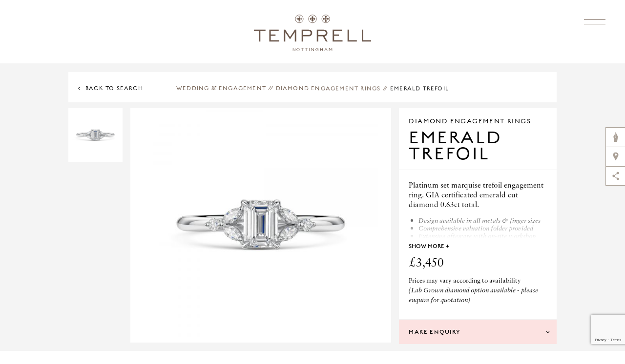

--- FILE ---
content_type: text/html; charset=UTF-8
request_url: https://temprell.com/product/emerald-trefoil/
body_size: 41431
content:
<!doctype html>
<html class="temprell-site " lang="en-GB">
<head>
<meta charset="UTF-8">
<meta name="description" content="" />
<meta name="keywords" content="  "/>
<link rel="stylesheet" href="//use.typekit.net/qxi2pwj.css" />
<meta name="p:domain_verify" content="daa39c17201d1f1e8581c90d170ef158"/>

    <!-- dns prefetch -->
<link href="//www.google-analytics.com" rel="dns-prefetch">

<!-- meta -->
<meta http-equiv="X-UA-Compatible" content="IE=edge,chrome=1">
<meta name="viewport" content="width=device-width, initial-scale=1.0, maximum-scale=1.0, user-scalable=no, minimal-ui"/>

    <script src="//maps.googleapis.com/maps/api/js?key=AIzaSyAKjKxDTPgFxsE-YXMEkkWiN-P8cez_3yQ"></script>
    <meta name="facebook-domain-verification" content="hcsi0wu9z7b16a7ql43xqq4kieb7de" />

<!-- icons -->

<link href="https://temprell.com/wp-content/themes/temprell/assets/img/favicon.ico" rel="shortcut icon">

<!-- css + javascript -->
<title>Emerald Trefoil</title>
<meta name='robots' content='max-image-preview:large' />
<link rel="alternate" title="oEmbed (JSON)" type="application/json+oembed" href="https://temprell.com/wp-json/oembed/1.0/embed?url=https%3A%2F%2Ftemprell.com%2Fproduct%2Femerald-trefoil%2F" />
<link rel="alternate" title="oEmbed (XML)" type="text/xml+oembed" href="https://temprell.com/wp-json/oembed/1.0/embed?url=https%3A%2F%2Ftemprell.com%2Fproduct%2Femerald-trefoil%2F&#038;format=xml" />
<style id='wp-img-auto-sizes-contain-inline-css' type='text/css'>
img:is([sizes=auto i],[sizes^="auto," i]){contain-intrinsic-size:3000px 1500px}
/*# sourceURL=wp-img-auto-sizes-contain-inline-css */
</style>
<link rel='stylesheet' id='font-awesome-css' href='https://temprell.com/wp-content/plugins/woocommerce-ajax-filters/berocket/assets/css/font-awesome.min.css?ver=6.9' type='text/css' media='all' />
<link rel='stylesheet' id='berocket_aapf_widget-style-css' href='https://temprell.com/wp-content/plugins/woocommerce-ajax-filters/assets/frontend/css/fullmain.min.css?ver=3.1.9.6' type='text/css' media='all' />
<style id='wp-emoji-styles-inline-css' type='text/css'>

	img.wp-smiley, img.emoji {
		display: inline !important;
		border: none !important;
		box-shadow: none !important;
		height: 1em !important;
		width: 1em !important;
		margin: 0 0.07em !important;
		vertical-align: -0.1em !important;
		background: none !important;
		padding: 0 !important;
	}
/*# sourceURL=wp-emoji-styles-inline-css */
</style>
<style id='wp-block-library-inline-css' type='text/css'>
:root{--wp-block-synced-color:#7a00df;--wp-block-synced-color--rgb:122,0,223;--wp-bound-block-color:var(--wp-block-synced-color);--wp-editor-canvas-background:#ddd;--wp-admin-theme-color:#007cba;--wp-admin-theme-color--rgb:0,124,186;--wp-admin-theme-color-darker-10:#006ba1;--wp-admin-theme-color-darker-10--rgb:0,107,160.5;--wp-admin-theme-color-darker-20:#005a87;--wp-admin-theme-color-darker-20--rgb:0,90,135;--wp-admin-border-width-focus:2px}@media (min-resolution:192dpi){:root{--wp-admin-border-width-focus:1.5px}}.wp-element-button{cursor:pointer}:root .has-very-light-gray-background-color{background-color:#eee}:root .has-very-dark-gray-background-color{background-color:#313131}:root .has-very-light-gray-color{color:#eee}:root .has-very-dark-gray-color{color:#313131}:root .has-vivid-green-cyan-to-vivid-cyan-blue-gradient-background{background:linear-gradient(135deg,#00d084,#0693e3)}:root .has-purple-crush-gradient-background{background:linear-gradient(135deg,#34e2e4,#4721fb 50%,#ab1dfe)}:root .has-hazy-dawn-gradient-background{background:linear-gradient(135deg,#faaca8,#dad0ec)}:root .has-subdued-olive-gradient-background{background:linear-gradient(135deg,#fafae1,#67a671)}:root .has-atomic-cream-gradient-background{background:linear-gradient(135deg,#fdd79a,#004a59)}:root .has-nightshade-gradient-background{background:linear-gradient(135deg,#330968,#31cdcf)}:root .has-midnight-gradient-background{background:linear-gradient(135deg,#020381,#2874fc)}:root{--wp--preset--font-size--normal:16px;--wp--preset--font-size--huge:42px}.has-regular-font-size{font-size:1em}.has-larger-font-size{font-size:2.625em}.has-normal-font-size{font-size:var(--wp--preset--font-size--normal)}.has-huge-font-size{font-size:var(--wp--preset--font-size--huge)}.has-text-align-center{text-align:center}.has-text-align-left{text-align:left}.has-text-align-right{text-align:right}.has-fit-text{white-space:nowrap!important}#end-resizable-editor-section{display:none}.aligncenter{clear:both}.items-justified-left{justify-content:flex-start}.items-justified-center{justify-content:center}.items-justified-right{justify-content:flex-end}.items-justified-space-between{justify-content:space-between}.screen-reader-text{border:0;clip-path:inset(50%);height:1px;margin:-1px;overflow:hidden;padding:0;position:absolute;width:1px;word-wrap:normal!important}.screen-reader-text:focus{background-color:#ddd;clip-path:none;color:#444;display:block;font-size:1em;height:auto;left:5px;line-height:normal;padding:15px 23px 14px;text-decoration:none;top:5px;width:auto;z-index:100000}html :where(.has-border-color){border-style:solid}html :where([style*=border-top-color]){border-top-style:solid}html :where([style*=border-right-color]){border-right-style:solid}html :where([style*=border-bottom-color]){border-bottom-style:solid}html :where([style*=border-left-color]){border-left-style:solid}html :where([style*=border-width]){border-style:solid}html :where([style*=border-top-width]){border-top-style:solid}html :where([style*=border-right-width]){border-right-style:solid}html :where([style*=border-bottom-width]){border-bottom-style:solid}html :where([style*=border-left-width]){border-left-style:solid}html :where(img[class*=wp-image-]){height:auto;max-width:100%}:where(figure){margin:0 0 1em}html :where(.is-position-sticky){--wp-admin--admin-bar--position-offset:var(--wp-admin--admin-bar--height,0px)}@media screen and (max-width:600px){html :where(.is-position-sticky){--wp-admin--admin-bar--position-offset:0px}}

/*# sourceURL=wp-block-library-inline-css */
</style><link rel='stylesheet' id='wc-blocks-style-css' href='https://temprell.com/wp-content/plugins/woocommerce/assets/client/blocks/wc-blocks.css?ver=wc-10.4.3' type='text/css' media='all' />
<style id='global-styles-inline-css' type='text/css'>
:root{--wp--preset--aspect-ratio--square: 1;--wp--preset--aspect-ratio--4-3: 4/3;--wp--preset--aspect-ratio--3-4: 3/4;--wp--preset--aspect-ratio--3-2: 3/2;--wp--preset--aspect-ratio--2-3: 2/3;--wp--preset--aspect-ratio--16-9: 16/9;--wp--preset--aspect-ratio--9-16: 9/16;--wp--preset--color--black: #000000;--wp--preset--color--cyan-bluish-gray: #abb8c3;--wp--preset--color--white: #ffffff;--wp--preset--color--pale-pink: #f78da7;--wp--preset--color--vivid-red: #cf2e2e;--wp--preset--color--luminous-vivid-orange: #ff6900;--wp--preset--color--luminous-vivid-amber: #fcb900;--wp--preset--color--light-green-cyan: #7bdcb5;--wp--preset--color--vivid-green-cyan: #00d084;--wp--preset--color--pale-cyan-blue: #8ed1fc;--wp--preset--color--vivid-cyan-blue: #0693e3;--wp--preset--color--vivid-purple: #9b51e0;--wp--preset--gradient--vivid-cyan-blue-to-vivid-purple: linear-gradient(135deg,rgb(6,147,227) 0%,rgb(155,81,224) 100%);--wp--preset--gradient--light-green-cyan-to-vivid-green-cyan: linear-gradient(135deg,rgb(122,220,180) 0%,rgb(0,208,130) 100%);--wp--preset--gradient--luminous-vivid-amber-to-luminous-vivid-orange: linear-gradient(135deg,rgb(252,185,0) 0%,rgb(255,105,0) 100%);--wp--preset--gradient--luminous-vivid-orange-to-vivid-red: linear-gradient(135deg,rgb(255,105,0) 0%,rgb(207,46,46) 100%);--wp--preset--gradient--very-light-gray-to-cyan-bluish-gray: linear-gradient(135deg,rgb(238,238,238) 0%,rgb(169,184,195) 100%);--wp--preset--gradient--cool-to-warm-spectrum: linear-gradient(135deg,rgb(74,234,220) 0%,rgb(151,120,209) 20%,rgb(207,42,186) 40%,rgb(238,44,130) 60%,rgb(251,105,98) 80%,rgb(254,248,76) 100%);--wp--preset--gradient--blush-light-purple: linear-gradient(135deg,rgb(255,206,236) 0%,rgb(152,150,240) 100%);--wp--preset--gradient--blush-bordeaux: linear-gradient(135deg,rgb(254,205,165) 0%,rgb(254,45,45) 50%,rgb(107,0,62) 100%);--wp--preset--gradient--luminous-dusk: linear-gradient(135deg,rgb(255,203,112) 0%,rgb(199,81,192) 50%,rgb(65,88,208) 100%);--wp--preset--gradient--pale-ocean: linear-gradient(135deg,rgb(255,245,203) 0%,rgb(182,227,212) 50%,rgb(51,167,181) 100%);--wp--preset--gradient--electric-grass: linear-gradient(135deg,rgb(202,248,128) 0%,rgb(113,206,126) 100%);--wp--preset--gradient--midnight: linear-gradient(135deg,rgb(2,3,129) 0%,rgb(40,116,252) 100%);--wp--preset--font-size--small: 13px;--wp--preset--font-size--medium: 20px;--wp--preset--font-size--large: 36px;--wp--preset--font-size--x-large: 42px;--wp--preset--spacing--20: 0.44rem;--wp--preset--spacing--30: 0.67rem;--wp--preset--spacing--40: 1rem;--wp--preset--spacing--50: 1.5rem;--wp--preset--spacing--60: 2.25rem;--wp--preset--spacing--70: 3.38rem;--wp--preset--spacing--80: 5.06rem;--wp--preset--shadow--natural: 6px 6px 9px rgba(0, 0, 0, 0.2);--wp--preset--shadow--deep: 12px 12px 50px rgba(0, 0, 0, 0.4);--wp--preset--shadow--sharp: 6px 6px 0px rgba(0, 0, 0, 0.2);--wp--preset--shadow--outlined: 6px 6px 0px -3px rgb(255, 255, 255), 6px 6px rgb(0, 0, 0);--wp--preset--shadow--crisp: 6px 6px 0px rgb(0, 0, 0);}:where(.is-layout-flex){gap: 0.5em;}:where(.is-layout-grid){gap: 0.5em;}body .is-layout-flex{display: flex;}.is-layout-flex{flex-wrap: wrap;align-items: center;}.is-layout-flex > :is(*, div){margin: 0;}body .is-layout-grid{display: grid;}.is-layout-grid > :is(*, div){margin: 0;}:where(.wp-block-columns.is-layout-flex){gap: 2em;}:where(.wp-block-columns.is-layout-grid){gap: 2em;}:where(.wp-block-post-template.is-layout-flex){gap: 1.25em;}:where(.wp-block-post-template.is-layout-grid){gap: 1.25em;}.has-black-color{color: var(--wp--preset--color--black) !important;}.has-cyan-bluish-gray-color{color: var(--wp--preset--color--cyan-bluish-gray) !important;}.has-white-color{color: var(--wp--preset--color--white) !important;}.has-pale-pink-color{color: var(--wp--preset--color--pale-pink) !important;}.has-vivid-red-color{color: var(--wp--preset--color--vivid-red) !important;}.has-luminous-vivid-orange-color{color: var(--wp--preset--color--luminous-vivid-orange) !important;}.has-luminous-vivid-amber-color{color: var(--wp--preset--color--luminous-vivid-amber) !important;}.has-light-green-cyan-color{color: var(--wp--preset--color--light-green-cyan) !important;}.has-vivid-green-cyan-color{color: var(--wp--preset--color--vivid-green-cyan) !important;}.has-pale-cyan-blue-color{color: var(--wp--preset--color--pale-cyan-blue) !important;}.has-vivid-cyan-blue-color{color: var(--wp--preset--color--vivid-cyan-blue) !important;}.has-vivid-purple-color{color: var(--wp--preset--color--vivid-purple) !important;}.has-black-background-color{background-color: var(--wp--preset--color--black) !important;}.has-cyan-bluish-gray-background-color{background-color: var(--wp--preset--color--cyan-bluish-gray) !important;}.has-white-background-color{background-color: var(--wp--preset--color--white) !important;}.has-pale-pink-background-color{background-color: var(--wp--preset--color--pale-pink) !important;}.has-vivid-red-background-color{background-color: var(--wp--preset--color--vivid-red) !important;}.has-luminous-vivid-orange-background-color{background-color: var(--wp--preset--color--luminous-vivid-orange) !important;}.has-luminous-vivid-amber-background-color{background-color: var(--wp--preset--color--luminous-vivid-amber) !important;}.has-light-green-cyan-background-color{background-color: var(--wp--preset--color--light-green-cyan) !important;}.has-vivid-green-cyan-background-color{background-color: var(--wp--preset--color--vivid-green-cyan) !important;}.has-pale-cyan-blue-background-color{background-color: var(--wp--preset--color--pale-cyan-blue) !important;}.has-vivid-cyan-blue-background-color{background-color: var(--wp--preset--color--vivid-cyan-blue) !important;}.has-vivid-purple-background-color{background-color: var(--wp--preset--color--vivid-purple) !important;}.has-black-border-color{border-color: var(--wp--preset--color--black) !important;}.has-cyan-bluish-gray-border-color{border-color: var(--wp--preset--color--cyan-bluish-gray) !important;}.has-white-border-color{border-color: var(--wp--preset--color--white) !important;}.has-pale-pink-border-color{border-color: var(--wp--preset--color--pale-pink) !important;}.has-vivid-red-border-color{border-color: var(--wp--preset--color--vivid-red) !important;}.has-luminous-vivid-orange-border-color{border-color: var(--wp--preset--color--luminous-vivid-orange) !important;}.has-luminous-vivid-amber-border-color{border-color: var(--wp--preset--color--luminous-vivid-amber) !important;}.has-light-green-cyan-border-color{border-color: var(--wp--preset--color--light-green-cyan) !important;}.has-vivid-green-cyan-border-color{border-color: var(--wp--preset--color--vivid-green-cyan) !important;}.has-pale-cyan-blue-border-color{border-color: var(--wp--preset--color--pale-cyan-blue) !important;}.has-vivid-cyan-blue-border-color{border-color: var(--wp--preset--color--vivid-cyan-blue) !important;}.has-vivid-purple-border-color{border-color: var(--wp--preset--color--vivid-purple) !important;}.has-vivid-cyan-blue-to-vivid-purple-gradient-background{background: var(--wp--preset--gradient--vivid-cyan-blue-to-vivid-purple) !important;}.has-light-green-cyan-to-vivid-green-cyan-gradient-background{background: var(--wp--preset--gradient--light-green-cyan-to-vivid-green-cyan) !important;}.has-luminous-vivid-amber-to-luminous-vivid-orange-gradient-background{background: var(--wp--preset--gradient--luminous-vivid-amber-to-luminous-vivid-orange) !important;}.has-luminous-vivid-orange-to-vivid-red-gradient-background{background: var(--wp--preset--gradient--luminous-vivid-orange-to-vivid-red) !important;}.has-very-light-gray-to-cyan-bluish-gray-gradient-background{background: var(--wp--preset--gradient--very-light-gray-to-cyan-bluish-gray) !important;}.has-cool-to-warm-spectrum-gradient-background{background: var(--wp--preset--gradient--cool-to-warm-spectrum) !important;}.has-blush-light-purple-gradient-background{background: var(--wp--preset--gradient--blush-light-purple) !important;}.has-blush-bordeaux-gradient-background{background: var(--wp--preset--gradient--blush-bordeaux) !important;}.has-luminous-dusk-gradient-background{background: var(--wp--preset--gradient--luminous-dusk) !important;}.has-pale-ocean-gradient-background{background: var(--wp--preset--gradient--pale-ocean) !important;}.has-electric-grass-gradient-background{background: var(--wp--preset--gradient--electric-grass) !important;}.has-midnight-gradient-background{background: var(--wp--preset--gradient--midnight) !important;}.has-small-font-size{font-size: var(--wp--preset--font-size--small) !important;}.has-medium-font-size{font-size: var(--wp--preset--font-size--medium) !important;}.has-large-font-size{font-size: var(--wp--preset--font-size--large) !important;}.has-x-large-font-size{font-size: var(--wp--preset--font-size--x-large) !important;}
/*# sourceURL=global-styles-inline-css */
</style>

<style id='classic-theme-styles-inline-css' type='text/css'>
/*! This file is auto-generated */
.wp-block-button__link{color:#fff;background-color:#32373c;border-radius:9999px;box-shadow:none;text-decoration:none;padding:calc(.667em + 2px) calc(1.333em + 2px);font-size:1.125em}.wp-block-file__button{background:#32373c;color:#fff;text-decoration:none}
/*# sourceURL=/wp-includes/css/classic-themes.min.css */
</style>
<link rel='stylesheet' id='contact-form-7-css' href='https://temprell.com/wp-content/plugins/contact-form-7/includes/css/styles.css?ver=6.1.4' type='text/css' media='all' />
<link rel='stylesheet' id='woocommerce-layout-css' href='https://temprell.com/wp-content/plugins/woocommerce/assets/css/woocommerce-layout.css?ver=10.4.3' type='text/css' media='all' />
<link rel='stylesheet' id='woocommerce-smallscreen-css' href='https://temprell.com/wp-content/plugins/woocommerce/assets/css/woocommerce-smallscreen.css?ver=10.4.3' type='text/css' media='only screen and (max-width: 768px)' />
<link rel='stylesheet' id='woocommerce-general-css' href='https://temprell.com/wp-content/plugins/woocommerce/assets/css/woocommerce.css?ver=10.4.3' type='text/css' media='all' />
<style id='woocommerce-inline-inline-css' type='text/css'>
.woocommerce form .form-row .required { visibility: visible; }
/*# sourceURL=woocommerce-inline-inline-css */
</style>
<link rel='stylesheet' id='style-css' href='https://temprell.com/wp-content/themes/temprell/style.css?ver=1.0.6' type='text/css' media='all' />
<link rel='stylesheet' id='pfcf-style-css' href='https://temprell.com/wp-content/plugins/popup-for-contact-form-7/css/pfcf-style.css?ver=6.9' type='text/css' media='all' />
<script type="text/javascript" src="https://temprell.com/wp-includes/js/jquery/jquery.min.js?ver=3.7.1" id="jquery-core-js"></script>
<script type="text/javascript" src="https://temprell.com/wp-includes/js/jquery/jquery-migrate.min.js?ver=3.4.1" id="jquery-migrate-js"></script>
<script type="text/javascript" src="https://temprell.com/wp-content/plugins/woocommerce/assets/js/jquery-blockui/jquery.blockUI.min.js?ver=2.7.0-wc.10.4.3" id="wc-jquery-blockui-js" defer="defer" data-wp-strategy="defer"></script>
<script type="text/javascript" id="wc-add-to-cart-js-extra">
/* <![CDATA[ */
var wc_add_to_cart_params = {"ajax_url":"/wp-admin/admin-ajax.php","wc_ajax_url":"/?wc-ajax=%%endpoint%%","i18n_view_cart":"View basket","cart_url":"https://temprell.com","is_cart":"","cart_redirect_after_add":"no"};
//# sourceURL=wc-add-to-cart-js-extra
/* ]]> */
</script>
<script type="text/javascript" src="https://temprell.com/wp-content/plugins/woocommerce/assets/js/frontend/add-to-cart.min.js?ver=10.4.3" id="wc-add-to-cart-js" defer="defer" data-wp-strategy="defer"></script>
<script type="text/javascript" id="wc-single-product-js-extra">
/* <![CDATA[ */
var wc_single_product_params = {"i18n_required_rating_text":"Please select a rating","i18n_rating_options":["1 of 5 stars","2 of 5 stars","3 of 5 stars","4 of 5 stars","5 of 5 stars"],"i18n_product_gallery_trigger_text":"View full-screen image gallery","review_rating_required":"yes","flexslider":{"rtl":false,"animation":"slide","smoothHeight":true,"directionNav":false,"controlNav":"thumbnails","slideshow":false,"animationSpeed":500,"animationLoop":false,"allowOneSlide":false},"zoom_enabled":"","zoom_options":[],"photoswipe_enabled":"","photoswipe_options":{"shareEl":false,"closeOnScroll":false,"history":false,"hideAnimationDuration":0,"showAnimationDuration":0},"flexslider_enabled":""};
//# sourceURL=wc-single-product-js-extra
/* ]]> */
</script>
<script type="text/javascript" src="https://temprell.com/wp-content/plugins/woocommerce/assets/js/frontend/single-product.min.js?ver=10.4.3" id="wc-single-product-js" defer="defer" data-wp-strategy="defer"></script>
<script type="text/javascript" src="https://temprell.com/wp-content/plugins/woocommerce/assets/js/js-cookie/js.cookie.min.js?ver=2.1.4-wc.10.4.3" id="wc-js-cookie-js" defer="defer" data-wp-strategy="defer"></script>
<script type="text/javascript" id="woocommerce-js-extra">
/* <![CDATA[ */
var woocommerce_params = {"ajax_url":"/wp-admin/admin-ajax.php","wc_ajax_url":"/?wc-ajax=%%endpoint%%","i18n_password_show":"Show password","i18n_password_hide":"Hide password"};
//# sourceURL=woocommerce-js-extra
/* ]]> */
</script>
<script type="text/javascript" src="https://temprell.com/wp-content/plugins/woocommerce/assets/js/frontend/woocommerce.min.js?ver=10.4.3" id="woocommerce-js" defer="defer" data-wp-strategy="defer"></script>
<script type="text/javascript" src="https://temprell.com/wp-content/plugins/popup-for-contact-form-7/js/pfcf-script.js?ver=6.9" id="pfcf-script-js"></script>
<link rel="EditURI" type="application/rsd+xml" title="RSD" href="https://temprell.com/xmlrpc.php?rsd" />
<meta name="generator" content="WordPress 6.9" />
<meta name="generator" content="WooCommerce 10.4.3" />
<link rel="canonical" href="https://temprell.com/product/emerald-trefoil/" />
<link rel='shortlink' href='https://temprell.com/?p=20570' />
<!-- Google Tag Manager -->
<script>(function(w,d,s,l,i){w[l]=w[l]||[];w[l].push({'gtm.start':
new Date().getTime(),event:'gtm.js'});var f=d.getElementsByTagName(s)[0],
j=d.createElement(s),dl=l!='dataLayer'?'&l='+l:'';j.async=true;j.src=
'https://www.googletagmanager.com/gtm.js?id='+i+dl;f.parentNode.insertBefore(j,f);
})(window,document,'script','dataLayer','GTM-K73DMZVG');</script>
<!-- End Google Tag Manager -->
<!-- This website runs the Product Feed PRO for WooCommerce by AdTribes.io plugin - version woocommercesea_option_installed_version -->
	<noscript><style>.woocommerce-product-gallery{ opacity: 1 !important; }</style></noscript>
	
<script type="text/javascript">
	var ajax_url = 'https://temprell.com/wp-admin/admin-ajax.php';
</script>
<!--
    <link rel="apple-touch-icon" sizes="57x57" href="/assets/img/icons/apple-icon-57x57.png" />
    <link rel="apple-touch-icon" sizes="60x60" href="/assets/img/icons/apple-icon-60x60.png" />
    <link rel="apple-touch-icon" sizes="72x72" href="/assets/img/icons/apple-icon-72x72.png" />
    <link rel="apple-touch-icon" sizes="76x76" href="/assets/img/icons/apple-icon-76x76.png" />
    <link rel="apple-touch-icon" sizes="114x114" href="/assets/img/icons/apple-icon-114x114.png" />
    <link rel="apple-touch-icon" sizes="120x120" href="/assets/img/icons/apple-icon-120x120.png" />
    <link rel="apple-touch-icon" sizes="144x144" href="/assets/img/icons/apple-icon-144x144.png" />
    <link rel="apple-touch-icon" sizes="152x152" href="/assets/img/icons/apple-icon-152x152.png" />
    <link rel="apple-touch-icon" sizes="180x180" href="/assets/img/icons/apple-icon-180x180.png" />
    <link rel="icon" type="image/png" sizes="192x192"  href="/assets/img/icons/android-icon-192x192.png" />
    <link rel="icon" type="image/png" sizes="32x32" href="/assets/img/icons/favicon-32x32.png" />
    <link rel="icon" type="image/png" sizes="96x96" href="/assets/img/icons/favicon-96x96.png" />
    <link rel="icon" type="image/png" sizes="16x16" href="/assets/img/icons/favicon-16x16.png" />

    <meta name="msapplication-TileColor" content="#ffffff">
    <meta name="msapplication-TileImage" content="https://temprell.com/wp-content/themes/temprell/assets/img/icons/ms-icon-144x144.png">
    <meta name="theme-color" content="#ffffff">
-->

</head>

<body class="wp-singular product-template-default single single-product postid-20570 wp-theme-temprell app-body  theme-temprell woocommerce woocommerce-page woocommerce-no-js emerald-trefoil">


    <header id="masthead" class="l-masthead">

    <div class="l-masthead__container">
        <a class="l-masthead__homeLink" href="https://temprell.com" title=""></a>
    </div>

    <a class="c-navToggle" type="button" aria-controls="top-menu" aria-expanded="false">
        <span class="c-navToggle__line c-navToggle__line--1"></span>
        <span class="c-navToggle__line c-navToggle__line--2"></span>
        <span class="c-navToggle__line c-navToggle__line--3"></span>
    </a>

</header>
    

<nav id="site-navigation" class="c-nav " role="navigation" aria-label="Top Menu">


    <form role="search" method="get" class="woocommerce-product-search" action="https://temprell.com/">
	<label class="screen-reader-text" for="woocommerce-product-search-field-0">Search for:</label>
	<input type="search" id="woocommerce-product-search-field-0" class="search-field" placeholder="Search products&hellip;" value="" name="s" />
	<button type="submit" value="Search" class="">Search</button>
	<input type="hidden" name="post_type" value="product" />
</form>
    <!--<form id="site-search" class="c-navSearch__form" role="search" autocomplete="off">
        <input name="post_type" value="product" type="hidden" />
        <input id="navSearch" name="s" type="search" placeholder="Search" class="c-navSearch__input c-navSearch__input--search">
    </form>-->

    <a class="c-navToggle c-navToggle--open" type="button" aria-controls="top-menu" aria-expanded="false">
        <span class="c-navToggle__line c-navToggle__line--1"></span>
        <span class="c-navToggle__line c-navToggle__line--2"></span>
        <span class="c-navToggle__line c-navToggle__line--3"></span>
    </a>

        <ul class="c-nav__list c-nav__list--tier(1)">

                            
        <li class="c-nav__item c-nav__item--tier(1)  c-nav__item--descendants c-nav__item--descendantsCount(5)">
            <div class="c-nav__subHolder">                <a class="c-nav__link c-nav__link--tier(1) " href="https://temprell.com/range/advice-engagement-wedding-rings/">Wedding &amp; Engagement</a>

                
                    <ul class="c-nav__list c-nav__list--tier(2) ">
                                                                        <li class="c-nav__item c-nav__item--tier(2) ">
                            <a class="c-nav__link c-nav__link--tier(2)" href="https://temprell.com/range/advice-engagement-wedding-rings/bespoke-engagement-rings/">
                                <div>
                                    <div class="c-nav__imgHolder diamond-engagement-rings">
                                                                                                                            <svg xmlns="http://www.w3.org/2000/svg" viewBox="0 0 66.18 50.78"><title>engagement</title><path d="M52.15,0H14L0,15.58l33.26,35.2,32.92-35.2ZM22.61,14.63,33.09,2.37,43.58,14.63Zm21.81,2L33.26,46.47,21.86,16.63Zm-24.7,0L30.55,45,3.74,16.63Zm26.84,0h15.9L36,45Zm16.07-2H46.21L35.41,2H51.26ZM14.93,2H30.78L20,14.63H3.55Z"/></svg>                                                                            </div>
                                    <span>Diamond Engagement Rings</span>
                                </div>
                            </a>
                        </li>
                                                                        <li class="c-nav__item c-nav__item--tier(2) ">
                            <a class="c-nav__link c-nav__link--tier(2)" href="https://temprell.com/range/advice-engagement-wedding-rings/lab-grown-diamonds/">
                                <div>
                                    <div class="c-nav__imgHolder lab-grown-diamonds">
                                                                                                                            <?xml version="1.0" encoding="UTF-8"?><svg id="a" xmlns="http://www.w3.org/2000/svg" viewBox="0 0 75.96 75.96"><circle cx="37.98" cy="37.98" r="37.57" style="fill:none; stroke:#a8a097; stroke-miterlimit:10; stroke-width:.8px;"/><g><polygon points="25.51 43.79 29.38 38.65 48.2 38.77 51.7 43.96 38.6 59.16 25.51 43.79" style="fill:none; stroke:#a8a097; stroke-miterlimit:10; stroke-width:.8px;"/><line x1="25.51" y1="43.79" x2="51.7" y2="43.96" style="fill:none; stroke:#a8a097; stroke-miterlimit:10; stroke-width:.8px;"/><polyline points="29.38 38.65 32.91 43.87 38.68 38.78 44.2 43.82 48.2 38.77" style="fill:none; stroke:#a8a097; stroke-miterlimit:10; stroke-width:.8px;"/><polyline points="32.91 43.87 38.6 59.16 44.2 43.82" style="fill:none; stroke:#a8a097; stroke-miterlimit:10; stroke-width:.8px;"/></g><polyline points="34.55 12.7 29.88 12.7 29.88 18.01 32.45 18.01 32.45 23.48 15.24 54.54 17.49 58.89 33.74 59.37" style="fill:none; stroke:#a8a097; stroke-miterlimit:10; stroke-width:.8px;"/><polyline points="41.99 12.7 46.65 12.7 46.65 18.01 44.08 18.01 44.08 23.48 61.3 54.54 59.04 58.89 42.79 59.37" style="fill:none; stroke:#a8a097; stroke-miterlimit:10; stroke-width:.8px;"/><circle cx="40.79" cy="27.07" r="2.13" style="fill:none; stroke:#a8a097; stroke-miterlimit:10; stroke-width:.8px;"/><circle cx="34.93" cy="32.22" r="1.24" style="fill:none; stroke:#a8a097; stroke-miterlimit:10; stroke-width:.8px;"/><circle cx="37.59" cy="19.98" r="1.24" style="fill:none; stroke:#a8a097; stroke-miterlimit:10; stroke-width:.8px;"/><circle cx="38.3" cy="11.46" r="2.13" style="fill:none; stroke:#a8a097; stroke-miterlimit:10; stroke-width:.8px;"/></svg>                                                                            </div>
                                    <span>Lab Grown Diamonds</span>
                                </div>
                            </a>
                        </li>
                                                                        <li class="c-nav__item c-nav__item--tier(2) ">
                            <a class="c-nav__link c-nav__link--tier(2)" href="https://temprell.com/range/advice-engagement-wedding-rings/wedding-rings/">
                                <div>
                                    <div class="c-nav__imgHolder wedding-rings">
                                                                                                                            <svg xmlns="http://www.w3.org/2000/svg" viewBox="0 0 81.89 64.23"><title>wedding</title><path d="M48.24,24.49c-.37-.6-.77-1.18-1.19-1.74a14.58,14.58,0,0,0-1.68,1.08q.62.83,1.17,1.71a24,24,0,1,1-15.3-10.87c.59.13,1.16.29,1.74.46.54-.53,1.11-1.05,1.69-1.55a25.71,25.71,0,0,0-3-.86A26.06,26.06,0,1,0,52.11,38.17,26,26,0,0,0,48.24,24.49Z"/><path d="M57.12,12.15l7.69-7.07L61.27,0H50.8L47.22,5.08,55,12.13A26.06,26.06,0,0,0,34.22,52.74c.25.37.52.71.79,1.07a17.15,17.15,0,0,0,1.63-1.16c-.26-.34-.52-.68-.76-1a24.18,24.18,0,1,1,13,9.58c-.54.54-1.1,1.06-1.69,1.56l.37.14a26.06,26.06,0,1,0,9.53-50.75ZM51.84,2h8.38l2,2.79-6.12,5.62L49.88,4.79Z"/></svg>                                                                            </div>
                                    <span>Wedding Rings</span>
                                </div>
                            </a>
                        </li>
                                                                        <li class="c-nav__item c-nav__item--tier(2) ">
                            <a class="c-nav__link c-nav__link--tier(2)" href="https://temprell.com/range/advice-engagement-wedding-rings/shaped-wedding-rings/">
                                <div>
                                    <div class="c-nav__imgHolder shaped-wedding-rings">
                                                                                                                            <?xml version="1.0" encoding="UTF-8"?><svg id="a" xmlns="http://www.w3.org/2000/svg" viewBox="0 0 75.96 75.96"><circle cx="37.98" cy="37.98" r="37.57" style="fill:none; stroke:#a8a097; stroke-miterlimit:10; stroke-width:.8px;"/><g><path d="M14.72,23.1c4.77,5.22,3.4,31.91,3.4,31.91l.3,.87s14.42-7.21,26.01-7.8,13.71,2.41,13.71,2.41" style="fill:none; stroke:#a8a097; stroke-miterlimit:10; stroke-width:.8px;"/><path d="M17.14,30.21c-5.13-6.59-3.58-9.89-3.58-9.89,0,0,2.72-3.95,6.4,1.07s3.55,26.16,3.55,26.16c0,0,17.97-6.12,27.48-5.14s16.17,5.91,12.85,10.46-6.41,3.69-15.66,.48l-9.19-4.68" style="fill:none; stroke:#a8a097; stroke-miterlimit:10; stroke-width:.8px;"/><path d="M23.09,36.76s5.28,5.29,9.8,8.04" style="fill:none; stroke:#a8a097; stroke-miterlimit:10; stroke-width:.8px;"/><path d="M21.81,26.57s7.46,10.67,19.63,16.46" style="fill:none; stroke:#a8a097; stroke-miterlimit:10; stroke-width:.8px;"/><path d="M51.64,48.31s2.79,1.48,5.07,1.29" style="fill:none; stroke:#a8a097; stroke-miterlimit:10; stroke-width:.8px;"/></g></svg>                                                                            </div>
                                    <span>Shaped Wedding Rings</span>
                                </div>
                            </a>
                        </li>
                                                                        <li class="c-nav__item c-nav__item--tier(2) ">
                            <a class="c-nav__link c-nav__link--tier(2)" href="https://temprell.com/range/advice-engagement-wedding-rings/gemstone-engagement-ring/">
                                <div>
                                    <div class="c-nav__imgHolder gemstone-rings">
                                                                                                                            <?xml version="1.0" encoding="UTF-8"?><svg id="a" xmlns="http://www.w3.org/2000/svg" viewBox="0 0 75.96 75.96"><circle cx="37.98" cy="37.98" r="37.57" style="fill:none; stroke:#a8a097; stroke-miterlimit:10; stroke-width:.8px;"/><g><rect x="16.28" y="16.28" width="43.39" height="43.39" rx="9" ry="9" style="fill:none; stroke:#a8a097; stroke-miterlimit:10; stroke-width:.8px;"/><g><line x1="16.54" y1="49.73" x2="58.78" y2="49.73" style="fill:none; stroke:#a8a097; stroke-miterlimit:10; stroke-width:.8px;"/><line x1="16.54" y1="26.23" x2="58.78" y2="26.23" style="fill:none; stroke:#a8a097; stroke-miterlimit:10; stroke-width:.8px;"/></g><g><line x1="25.91" y1="16.86" x2="25.91" y2="59.1" style="fill:none; stroke:#a8a097; stroke-miterlimit:10; stroke-width:.8px;"/><line x1="49.41" y1="16.86" x2="49.41" y2="59.1" style="fill:none; stroke:#a8a097; stroke-miterlimit:10; stroke-width:.8px;"/></g><line x1="25.75" y1="49.81" x2="18.29" y2="57.27" style="fill:none; stroke:#a8a097; stroke-miterlimit:10; stroke-width:.8px;"/><line x1="49.89" y1="50.12" x2="57.35" y2="57.59" style="fill:none; stroke:#a8a097; stroke-miterlimit:10; stroke-width:.8px;"/><line x1="25.75" y1="26.47" x2="18.29" y2="19" style="fill:none; stroke:#a8a097; stroke-miterlimit:10; stroke-width:.8px;"/><line x1="49.89" y1="26.15" x2="57.35" y2="18.69" style="fill:none; stroke:#a8a097; stroke-miterlimit:10; stroke-width:.8px;"/></g></svg>                                                                            </div>
                                    <span>Gemstone Rings</span>
                                </div>
                            </a>
                        </li>
                                            </ul>
                                                </div>
        </li>
                            
        <li class="c-nav__item c-nav__item--tier(1)  c-nav__item--descendants c-nav__item--descendantsCount(5)">
            <div class="c-nav__subHolder">                <a class="c-nav__link c-nav__link--tier(1) " href="https://temprell.com/range/womens-jewellery/">Jewellery</a>

                
                    <ul class="c-nav__list c-nav__list--tier(2) ">
                                                                        <li class="c-nav__item c-nav__item--tier(2) ">
                            <a class="c-nav__link c-nav__link--tier(2)" href="https://temprell.com/range/womens-jewellery/eternity-rings/">
                                <div>
                                    <div class="c-nav__imgHolder eternity-rings">
                                                                                                                            <svg xmlns="http://www.w3.org/2000/svg" viewBox="0 0 78.05 35.96"><title>eternity</title><path d="M60.07,0C49.39,0,41.58,11.58,39,15.92,36.47,11.58,28.66,0,18,0a18,18,0,0,0,0,36C28.82,36,36.5,24.45,39,20.07,41.55,24.45,49.23,36,60.07,36a18,18,0,0,0,0-36ZM18,34A16,16,0,0,1,18,2C28.52,2,36.43,15.35,37.89,18,36.47,20.63,28.73,34,18,34Zm42.09,0C49.33,34,41.59,20.62,40.16,18c1.46-2.63,9.36-16,19.91-16a16,16,0,0,1,0,32Z"/></svg>                                                                            </div>
                                    <span>Eternity Rings</span>
                                </div>
                            </a>
                        </li>
                                                                        <li class="c-nav__item c-nav__item--tier(2) ">
                            <a class="c-nav__link c-nav__link--tier(2)" href="https://temprell.com/range/womens-jewellery/pendants/">
                                <div>
                                    <div class="c-nav__imgHolder pendants-necklaces">
                                                                                                                            <svg xmlns="http://www.w3.org/2000/svg" viewBox="0 0 52.11 73.98"><title>pendants</title><path d="M32.11,51.4a26.06,26.06,0,1,0-14.29-.62A21,21,0,0,0,20,51.4a6,6,0,0,0,1,3.14,6.14,6.14,0,0,0,3.11,2.36,5.81,5.81,0,0,0,1.55.28L17.47,65.4,26.06,74l8.58-8.58-8.21-8.21A6.06,6.06,0,0,0,32.11,51.4Zm-11.86-2c-.6-.15-1.21-.32-1.8-.52A24.25,24.25,0,0,1,6.11,39.51,24.06,24.06,0,1,1,31.86,49.4a6.06,6.06,0,0,0-11.61,0Zm9.62.4a23.89,23.89,0,0,1-3.81.3,24.3,24.3,0,0,1-3.82-.3,4,4,0,0,1,7.63,0ZM31.81,65.4l-5.75,5.75L20.3,65.4l5.76-5.76ZM26.06,55.21a4.07,4.07,0,0,1-3.37-1.79,4.14,4.14,0,0,1-.64-1.62,25.51,25.51,0,0,0,4,.31,26.2,26.2,0,0,0,4-.3A4.06,4.06,0,0,1,26.06,55.21Z"/></svg>                                                                            </div>
                                    <span>Pendants &amp; Necklaces</span>
                                </div>
                            </a>
                        </li>
                                                                        <li class="c-nav__item c-nav__item--tier(2) ">
                            <a class="c-nav__link c-nav__link--tier(2)" href="https://temprell.com/range/womens-jewellery/earrings/">
                                <div>
                                    <div class="c-nav__imgHolder earrings">
                                                                                                                            <svg xmlns="http://www.w3.org/2000/svg" viewBox="0 0 61.72 72.48"><title>earings</title><path d="M57.31,16.25A26,26,0,0,0,28.5,5.7a2,2,0,0,0-1.19,1,2,2,0,0,0-.1,1.58l.77,2.1,1.88-.69-.81-2A24.06,24.06,0,0,1,52,48.39,25.92,25.92,0,0,0,41.9,25.71a1.85,1.85,0,0,0-2.63.4L38,27.91l1.62,1.17,1.22-1.69a23.93,23.93,0,0,1,9,22.84,24.8,24.8,0,0,1-2.08,1.36A24.16,24.16,0,0,1,17,45.88a24,24,0,0,1-5-18.94,24.35,24.35,0,0,1,14.75-4.59,24,24,0,0,1,7.57,1.43l.74.27.44-.66c.33-.5,3.41-4.84,8.23-1.78l1.07-1.69c-4.79-3-8.71-.47-10.51,1.74a25.58,25.58,0,0,0-7.49-1.31,26,26,0,0,0-14.15,3.77,23.75,23.75,0,0,1,9.7-13.34l.62-.41-.23-.72c-.07-.23-1.68-5.58,3.64-7.8L25.53,0a8.12,8.12,0,0,0-5,9.52,26,26,0,0,0-5.52,5.3,26.25,26.25,0,0,0-5,11A25.85,25.85,0,0,0,.87,39.75a26.06,26.06,0,0,0,49.7,15.52,28,28,0,0,0,1.08-3.93,25.81,25.81,0,0,0,9.41-14.72A26.18,26.18,0,0,0,57.31,16.25ZM48.68,54.59A24.06,24.06,0,0,1,16.41,68.44,24.13,24.13,0,0,1,2.8,40.26,23.89,23.89,0,0,1,9.69,28.79c0,.63-.08,1.27-.08,1.91A26.08,26.08,0,0,0,48.72,53.31l.46-.27C49,53.55,48.87,54.07,48.68,54.59Z"/></svg>                                                                            </div>
                                    <span>Earrings</span>
                                </div>
                            </a>
                        </li>
                                                                        <li class="c-nav__item c-nav__item--tier(2) ">
                            <a class="c-nav__link c-nav__link--tier(2)" href="https://temprell.com/range/womens-jewellery/dress-rings/">
                                <div>
                                    <div class="c-nav__imgHolder dress-rings">
                                                                                                                            <svg xmlns="http://www.w3.org/2000/svg" viewBox="0 0 59.03 59.03"><title>dress</title><path d="M41.74,0H17.29L0,17.29V41.74L17.29,59H41.74L59,41.74V17.29Zm6.8,29.53L57,19.44V40Zm-37.72-.21L2,39.7V19.37Zm8-25.49,9.2,8L17.79,16.09ZM47.18,28,43.11,18.2l11.56.93ZM11.9,31.14,16,41,4.32,40.06ZM29.51,45.63,18.12,40.91l-4.73-11.4,4.73-11.39,11.39-4.73,11.4,4.73,4.72,11.39-4.72,11.4ZM28,47.17l-8.84,7.6L18.05,43.05ZM40.79,15.9,31,11.83l8.49-7.49ZM12,27.64l-7.6-8.57L16.08,17.8ZM16,43l1.25,13.18L3.05,42Zm13.48,5.5L39.38,57H19.6Zm10.31,6.26L31,47.17l9.91-4.1ZM47.17,31l7.31,9L43.06,41ZM42.83,16.17,41.24,2.33,56.15,17.24ZM39.09,2l-9.58,8.46L19.63,2ZM15.8,15.82,2.89,17.23,17,3.12ZM41.69,56.24,43,43l13-1Z"/></svg>                                                                            </div>
                                    <span>Dress Rings</span>
                                </div>
                            </a>
                        </li>
                                                                        <li class="c-nav__item c-nav__item--tier(2) ">
                            <a class="c-nav__link c-nav__link--tier(2)" href="https://temprell.com/range/womens-jewellery/bracelets/">
                                <div>
                                    <div class="c-nav__imgHolder bracelets">
                                                                                                                            <svg xmlns="http://www.w3.org/2000/svg" viewBox="0 0 57.42 55.37"><path d="M54.77,30.75H54V26.3h1a2.38,2.38,0,0,0,2.36-2.71C55.56,10.14,44.71,0,32.16,0a23.85,23.85,0,0,0-3.32.25A23.74,23.74,0,0,0,25.52,0C11.45,0,0,12.42,0,27.69S11.45,55.37,25.52,55.37a23.6,23.6,0,0,0,3.32-.24,23.7,23.7,0,0,0,3.32.24c11.91,0,22.4-9.15,24.94-21.75a2.41,2.41,0,0,0-.5-2A2.36,2.36,0,0,0,54.77,30.75Zm-2.73,0H50.93a2.39,2.39,0,0,0-2.34,2c-2,10.68-9.87,18.85-19.74,20.37C17.32,51.32,8.64,40.43,8.64,27.69S17.32,4.05,28.84,2.27c10.36,1.6,18.57,10.59,20,21.92a2.4,2.4,0,0,0,2.36,2.11H52Zm3.38-6.89a.41.41,0,0,1-.09.31.38.38,0,0,1-.29.13H51.18a.38.38,0,0,1-.37-.36c-1.22-9.72-7.1-17.86-15.12-21.65C45.69,4,53.89,12.68,55.42,23.86ZM2,27.69C2,14.82,10.71,4.13,22,2.28,12.92,6.58,6.64,16.47,6.64,27.69S12.92,48.79,22,53.09C10.71,51.24,2,40.55,2,27.69ZM35.72,53.07a27.27,27.27,0,0,0,14.84-20,.38.38,0,0,1,.37-.34h3.84a.4.4,0,0,1,.29.14.42.42,0,0,1,.08.33C53.05,43.62,45.16,51.47,35.72,53.07Z"/></svg>                                                                            </div>
                                    <span>Bracelets</span>
                                </div>
                            </a>
                        </li>
                                            </ul>
                                                </div>
        </li>
                            
        <li class="c-nav__item c-nav__item--tier(1)  ">
                            <a class="c-nav__link c-nav__link--tier(1) " href="https://temprell.com/range/permanent-jewellery/">Permanent Jewellery</a>

                            </div>
        </li>
                            
        <li class="c-nav__item c-nav__item--tier(1)  c-nav__item--descendants c-nav__item--descendantsCount(5)">
            <div class="c-nav__subHolder">                <a class="c-nav__link c-nav__link--tier(1) " href="https://temprell.com/services/">Services</a>

                
                    <ul class="c-nav__list c-nav__list--tier(2) ">
                                                                        <li class="c-nav__item c-nav__item--tier(2) ">
                            <a class="c-nav__link c-nav__link--tier(2)" href="https://temprell.com/services/repairs/">
                                <div>
                                    <div class="c-nav__imgHolder repair">
                                                                                                                            <svg xmlns="http://www.w3.org/2000/svg" viewBox="0 0 52.21 60.28"><title>repair</title><path d="M26.1,0,0,15.07V45.21L26.1,60.28,52.21,45.21V15.07ZM39.69,21.14,27.1,13.87v-11L49.21,15.65Zm-13,23.19-1.36-5.25,5.89-3.62L25.4,28.34l5.09-3.61-2.63-8.12,10.83,6.26V37.41ZM25.57,15.91l2.56,8-5.64,4,5.75,7L23,38.16l1.48,5.61-11-6.36V22.87Zm-.47-2L12.51,21.14,3,15.65,25.1,2.89Zm-13.59,9V37.41L2,42.9V17.38Zm1,16.27L25.1,46.41v11L3,44.63ZM27.1,46.41l12.59-7.27,9.52,5.49L27.1,57.4Zm13.59-9V22.87l9.52-5.49V42.9Z"/></svg>                                                                            </div>
                                    <span>Repair</span>
                                </div>
                            </a>
                        </li>
                                                                        <li class="c-nav__item c-nav__item--tier(2) ">
                            <a class="c-nav__link c-nav__link--tier(2)" href="https://temprell.com/services/redesign/">
                                <div>
                                    <div class="c-nav__imgHolder redesign">
                                                                                                                            <svg xmlns="http://www.w3.org/2000/svg" viewBox="0 0 51.68 59.57"><title>redesign</title><path d="M38.54,11.24V5.17A5.18,5.18,0,0,0,33.37,0H17.81a5.18,5.18,0,0,0-5.17,5.17v6.36a25.84,25.84,0,1,0,25.9-.29Zm0,10.79V13.56a23.81,23.81,0,0,1,6.08,34.83v0H26.07Zm-12.87-.62,5.45-3.05,5.34,3.4L29.26,37H21.93l-7.1-15,5.63-3.61Zm-4.06-4.69V9h8.46v7.63l-4.38,2.46Zm10.46-.13V9h4.47V19.44ZM28.31,39l-2.72,5.73L22.87,39ZM14.64,5.17A3.17,3.17,0,0,1,17.81,2H33.37a3.17,3.17,0,0,1,3.17,3.17V7H14.64Zm0,3.85h5v7.51l-5,3.18Zm-2,4.86V22L25.12,48.35H7a23.81,23.81,0,0,1,5.61-34.47Zm13.2,43.69A23.77,23.77,0,0,1,8.77,50.35H42.9A23.75,23.75,0,0,1,25.84,57.57Z"/></svg>                                                                            </div>
                                    <span>Redesign</span>
                                </div>
                            </a>
                        </li>
                                                                        <li class="c-nav__item c-nav__item--tier(2) ">
                            <a class="c-nav__link c-nav__link--tier(2)" href="https://temprell.com/services/valuations/">
                                <div>
                                    <div class="c-nav__imgHolder valuations">
                                                                                                                            <svg xmlns="http://www.w3.org/2000/svg" viewBox="0 0 58.13 59.89"><title>valuation</title><path d="M58.13,25.42H42.44l.89-10.53L29.36,0,17.71.23,16.19,25.42H0v2H3.82A25.91,25.91,0,0,0,6,46v0l.27.48,0,0c.11.21.23.4.34.6.28.47.55.92.82,1.31A26.17,26.17,0,0,0,20.82,58.56c.81.27,1.63.48,2.46.67,0,0,0,0,0,.06h.32a25.68,25.68,0,0,0,5.47.6h0c.55,0,1.08,0,1.61-.06.14,0,.27,0,.41,0,.43,0,.86-.07,1.29-.13l.31,0A25,25,0,0,0,35.93,59l.09,0c.52-.15,1-.3,1.54-.48l.08,0a24,24,0,0,0,3-1.29l.2-.1q.61-.32,1.2-.66l.28-.15c.44-.27.87-.54,1.29-.83l.31-.21.89-.65.53-.42.63-.53.55-.47c.32-.29.62-.59.93-.89s.39-.4.58-.61.29-.31.44-.47l.55-.65c.15-.18.3-.36.44-.55s.51-.65.75-1l.5-.72c.13-.19.26-.39.38-.59s.33-.54.49-.81l.22-.36.27-.49h0a25.9,25.9,0,0,0,3-12.15,26.24,26.24,0,0,0-.35-4.26,20.08,20.08,0,0,0-.46-2.15h3.82ZM42.67,43.49l2.6-3.09A23.92,23.92,0,0,1,49.81,46a1.28,1.28,0,0,1-.11.2c-.16.28-.34.55-.51.81s-.36.54-.55.8-.27.37-.4.55l-.48.61-.37.44-.51.6-.36.37c-.31.33-.64.66-1,1l-.47.43-.52.46-.61.49-.44.34c-.35.27-.71.53-1.08.77l-.28.18c-.32.21-.64.41-1,.6l-.28.16c-.4.23-.81.44-1.22.65h0a24.75,24.75,0,0,1-2.81,1.16l-.11,0a24.11,24.11,0,0,1-3,.8,5.4,5.4,0,0,0-2.67-3l7.25-18.54a24,24,0,0,1,5.46,3.17l-2.6,3.1ZM30.52,57.84c-.48,0-1,0-1.46,0a23.25,23.25,0,0,1-3.34-.25,3.36,3.36,0,0,1,5.93.1l-.75.07ZM29.09,54c-.14,0-.28,0-.43,0a5.38,5.38,0,0,0-5,3.36c-.75-.17-1.5-.37-2.22-.61A24.14,24.14,0,0,1,9.12,47.28c-.29-.42-.55-.86-.81-1.29a23.81,23.81,0,0,1,4.55-5.6l2.6,3.1L17,42.21l-2.6-3.11a24.27,24.27,0,0,1,5.52-3.19l1.38,3.81L23.17,39l-1.38-3.8a24,24,0,0,1,6.27-1.11v4h2v-4a23.64,23.64,0,0,1,6.34,1.13Zm-9-28.53,14.28-6,5.59,6Zm4.2-16.71L18.49,20.59l1-16.95Zm3.43.73,6.87-.32L33.8,16Zm5.19,8.46L19.25,23.59l6.48-13.32Zm7.73,5.32-5-5.35.82-7.42,4.84,5.16Zm-7.26-16-7.46.35-5-5.35L28.51,2ZM5.89,27.42H28.06v4.71A26.08,26.08,0,0,0,7.23,43.93,24,24,0,0,1,5.89,27.42ZM52.8,29.89a24.64,24.64,0,0,1,.32,3.94,23.85,23.85,0,0,1-2.23,10.1,26.11,26.11,0,0,0-20.83-11.8V27.42H52.24A23.21,23.21,0,0,1,52.8,29.89Z"/></svg>                                                                            </div>
                                    <span>Valuations</span>
                                </div>
                            </a>
                        </li>
                                                                        <li class="c-nav__item c-nav__item--tier(2) ">
                            <a class="c-nav__link c-nav__link--tier(2)" href="https://temprell.com/services/resizing-cleaning/">
                                <div>
                                    <div class="c-nav__imgHolder resizing-cleaning">
                                                                                                                            <svg xmlns="http://www.w3.org/2000/svg" viewBox="0 0 51.68 59.54"><title>sizing</title><path d="M44.16,50.6a25.65,25.65,0,0,0,7.52-18.21,25.93,25.93,0,0,0-18-24.59,7.32,7.32,0,0,0-.12-1.68A7.49,7.49,0,0,0,18.74,7.56,25.82,25.82,0,0,0,7.57,50.66l.35.33L6.16,55.57a2.91,2.91,0,0,0,2.72,4h32.9a4,4,0,0,0,3.73-5.43Zm5.52-18.21a23.66,23.66,0,0,1-6.32,16.15L30.05,14a7.58,7.58,0,0,0,3.33-4.16A23.92,23.92,0,0,1,49.68,32.39ZM25.22,2.1a5.07,5.07,0,0,1,1-.1,5.53,5.53,0,1,1-1,.1ZM22.77,22.9,33,49.54H15.65ZM2,32.39A23.78,23.78,0,0,1,19,9.56a7.47,7.47,0,0,0,4,4.71L13.58,49.54h-3l1.59-4.12-1.87-.71L8.71,49A23.64,23.64,0,0,1,2,32.39ZM43.42,56.68a1.94,1.94,0,0,1-1.64.86h-.92v-2.6h-2v2.6H35.48v-2.6h-2v2.6H30.1v-2.6h-2v2.6H24.72v-2.6h-2v2.6H19.34v-2.6h-2v2.6H8.88A.92.92,0,0,1,8,56.29l.66-1.7,1.17-3.05h3.2l-.84,3.15,1.93.51,1-3.66H36L23.65,19.61l1.26-4.72a7.2,7.2,0,0,0,1.32.12,8.27,8.27,0,0,0,1.39-.13l.58-.14L43.64,54.83A2,2,0,0,1,43.42,56.68Z"/></svg>                                                                            </div>
                                    <span>Resizing &#038; Cleaning</span>
                                </div>
                            </a>
                        </li>
                                                                        <li class="c-nav__item c-nav__item--tier(2) ">
                            <a class="c-nav__link c-nav__link--tier(2)" href="https://temprell.com/services/aftercare/">
                                <div>
                                    <div class="c-nav__imgHolder aftercare">
                                                                                                                            <svg xmlns="http://www.w3.org/2000/svg" viewBox="0 0 50.94 50.95"><path d="M39.69,25.46l7.39-7.39A10.07,10.07,0,0,0,32.85,3.83l-7.39,7.4h0l-7.12,7.11L3.83,32.85A10.07,10.07,0,1,0,18.07,47.09l7.39-7.39L39.69,25.46Zm-19.94-5.7,5.71-5.71L36.87,25.46,25.46,36.87,14.05,25.46ZM34.26,5.25A8.07,8.07,0,1,1,45.67,16.66l-7.39,7.39L26.87,12.64ZM16.65,45.68A8.07,8.07,0,0,1,5.24,34.27l7.39-7.39L24,38.29Z"/><path d="M8.26,37.75a1.21,1.21,0,1,0,1.7,0A1.2,1.2,0,0,0,8.26,37.75Z"/><path d="M11.46,34.54a1.21,1.21,0,1,0,1.71,0A1.21,1.21,0,0,0,11.46,34.54Z"/><path d="M11.46,41a1.21,1.21,0,0,0,0,1.71,1.2,1.2,0,0,0,1.71,0A1.21,1.21,0,1,0,11.46,41Z"/><path d="M16.38,39.46a1.21,1.21,0,1,0-1.71,0A1.21,1.21,0,0,0,16.38,39.46Z"/><path d="M34.42,11.58a1.21,1.21,0,0,0,0,1.71,1.2,1.2,0,0,0,1.71,0,1.21,1.21,0,1,0-1.71-1.71Z"/><path d="M39.34,10.09a1.21,1.21,0,0,0-1.71-1.71,1.2,1.2,0,0,0,0,1.71A1.21,1.21,0,0,0,39.34,10.09Z"/><path d="M39.34,16.5a1.21,1.21,0,0,0-1.71-1.71,1.2,1.2,0,0,0,0,1.71A1.21,1.21,0,0,0,39.34,16.5Z"/><path d="M42.54,13.29a1.21,1.21,0,1,0-1.71,0A1.2,1.2,0,0,0,42.54,13.29Z"/><path d="M48,33.76,42.23,28a1,1,0,1,0-1.42,1.42l5.77,5.77A8.07,8.07,0,1,1,35.17,46.59L29.4,40.82A1,1,0,0,0,28,42.23L33.76,48A10.07,10.07,0,0,0,48,33.76Z"/><path d="M8.71,23a1,1,0,0,0,.71.29,1,1,0,0,0,.71-.29,1,1,0,0,0,0-1.42L4.36,15.77A8.07,8.07,0,0,1,15.77,4.36l5.77,5.77A1,1,0,0,0,23,8.72L17.18,3A10.07,10.07,0,0,0,2.94,17.19Z"/></svg>                                                                            </div>
                                    <span>Aftercare</span>
                                </div>
                            </a>
                        </li>
                                            </ul>
                                                </div>
        </li>
                            
        <li class="c-nav__item c-nav__item--tier(1)  c-nav__item--descendants c-nav__item--descendantsCount(2)">
            <div class="c-nav__subHolder">                <a class="c-nav__link c-nav__link--tier(1) " href="https://temprell.com/bespoke/">Bespoke</a>

                
                    <ul class="c-nav__list c-nav__list--tier(2) ">
                                                                        <li class="c-nav__item c-nav__item--tier(2) ">
                            <a class="c-nav__link c-nav__link--tier(2)" href="https://temprell.com/your-temprell-story/">
                                <div>
                                    <div class="c-nav__imgHolder your-story">
                                                                                                                            <svg xmlns="http://www.w3.org/2000/svg" viewBox="0 0 51.68 51.68"><title>1_mts-icon</title><path d="M29.74,8.35H17.28a19.85,19.85,0,0,0-3.16,2H27.3Z"/><path d="M22,15.1H9.66a20.74,20.74,0,0,0-1.15,2H19.75Z"/><path d="M20.84,21.85h-14a18.53,18.53,0,0,0-.33,2H21.17C21.07,23.14,21,22.47,20.84,21.85Z"/><path d="M21.6,28.59H6.47a18.53,18.53,0,0,0,.33,2H21.62C21.63,29.92,21.62,29.25,21.6,28.59Z"/><path d="M21.22,35.34H8.54a19,19,0,0,0,1.17,2H20.84C21,36.67,21.12,36,21.22,35.34Z"/><path d="M25.84,0A25.84,25.84,0,1,0,51.68,25.84,25.87,25.87,0,0,0,25.84,0ZM48.43,18.25l-2.5,12c-5.06,1.09-11.86,4.35-16.68,7.7l6.38-10.43a4.81,4.81,0,0,0,1.55.27A4.75,4.75,0,0,0,39.66,19a4.74,4.74,0,0,0-6.52,1.58,4.76,4.76,0,0,0-.57,3.59,4.71,4.71,0,0,0,1.35,2.32l-6.35,10.4c.78-5.82.6-13.32-.74-18.29l14-11.27A23.85,23.85,0,0,1,48.43,18.25ZM35.76,25.38a2.71,2.71,0,0,1-1.24-1.7,2.76,2.76,0,0,1,.32-2.08,2.81,2.81,0,0,1,1.7-1.24,2.94,2.94,0,0,1,.65-.07,2.71,2.71,0,0,1,1.43.4,2.74,2.74,0,0,1,.91,3.77h0a2.73,2.73,0,0,1-1.7,1.23A2.68,2.68,0,0,1,35.76,25.38Zm-9.92,24.3A23.84,23.84,0,1,1,39.15,6.07L24.53,17.86l.2.65c1.91,6.29,1.62,18.61-.41,23.49H14.08a19.16,19.16,0,0,0,3.16,2h8.32C28,40,40,33.34,47,32.08l.66-.12,1.88-9a23.15,23.15,0,0,1,.19,2.9A23.87,23.87,0,0,1,25.84,49.68Z"/></svg>                                                                            </div>
                                    <span>Your Story</span>
                                </div>
                            </a>
                        </li>
                                                                        <li class="c-nav__item c-nav__item--tier(2) ">
                            <a class="c-nav__link c-nav__link--tier(2)" href="https://temprell.com/proposal-ring-service/">
                                <div>
                                    <div class="c-nav__imgHolder proposal-ring-service">
                                                                                                                            <svg xmlns="http://www.w3.org/2000/svg" viewBox="0 0 52 59.61"><path d="M45.11,12.07a5,5,0,0,1-.31-1.76,10,10,0,0,1,.78-2.8c.72-2,1.54-4.19.4-5.82C45.19.55,43.63,0,41.21,0,34,0,29.68,6.87,28.43,9.15H24.51C23.27,6.87,18.92,0,11.73,0,9.32,0,7.76.55,7,1.69c-1.13,1.63-.31,3.86.41,5.82a9.93,9.93,0,0,1,.77,2.8A5.05,5.05,0,0,1,8,11.69C2.75,13.41,0,15.73,0,18.42v32c0,6,13.39,9.2,26,9.2s26-3.22,26-9.2v-32C52,15.93,49.61,13.74,45.11,12.07Zm-.53,6a2.16,2.16,0,0,1-.82.55c-2.25.9-7.11.24-11.69-3.62C42.3,14.59,44.23,16.43,44.58,17A1,1,0,0,1,44.58,18Zm-10.89.53a19.15,19.15,0,0,0,3.55,1.62,20.39,20.39,0,0,1,3.34,11.46c-1.51-2.24-1.84-2.48-2-2.61-1-.72-1.93.18-3.4,2A25.25,25.25,0,0,0,33.69,18.56Zm-.43,6.67a74.29,74.29,0,0,1-13.59.1,22.07,22.07,0,0,1,3-9.27h7.53A21.83,21.83,0,0,1,33.26,25.23ZM41.21,2c1.67,0,2.75.29,3.13.84.54.77-.09,2.47-.64,4a10.85,10.85,0,0,0-.9,3.49,7.52,7.52,0,0,0,1.07,3.83c-2.62-1.08-7-1.44-13.38-1.11L30,10.46C30.78,9,34.79,2,41.21,2ZM24.85,11.15H28.1l.54,2.91H24.3ZM8.6,2.84C9,2.29,10.07,2,11.73,2c6.43,0,10.43,7,11.21,8.46L22.46,13c-6.33-.33-10.77,0-13.38,1.11a7.6,7.6,0,0,0,1.06-3.83,10.81,10.81,0,0,0-.89-3.49C8.69,5.31,8.06,3.61,8.6,2.84ZM8.35,17.05c.34-.61,2.25-2.46,12.52-2.09-4.57,3.86-9.43,4.52-11.69,3.62A2.24,2.24,0,0,1,8.36,18,1,1,0,0,1,8.35,17.05Zm9.44,14c-1.48-1.82-2.4-2.72-3.4-2-.19.13-.51.36-2,2.61a20.31,20.31,0,0,1,3.34-11.46,18.79,18.79,0,0,0,3.54-1.62A25.11,25.11,0,0,0,17.79,31Zm-11-16.78a7.45,7.45,0,0,0-.67,3.21,3.25,3.25,0,0,0,2.32,3,8,8,0,0,0,2.94.5A12.19,12.19,0,0,0,13,20.81a25.33,25.33,0,0,0-1.45,3.27C5.74,22.69,2,20.5,2,18.42,2,17,3.76,15.51,6.79,14.25ZM50,50.41c0,3.41-9.86,7.2-24,7.2S2,53.82,2,50.41V42.16c4.19,3.58,14.32,5.48,24,5.48s19.81-1.9,24-5.48Zm0-12c0,3.4-9.86,7.19-24,7.19S2,41.85,2,38.45V22.08C3.84,23.66,6.9,25,11,26a18.7,18.7,0,0,0-.59,6.41A1.76,1.76,0,0,0,11.75,34a1.78,1.78,0,0,0,2-.75c.75-1.13,1.21-1.77,1.49-2.13.49.51,1.23,1.45,1.77,2.12l.52.66a1.49,1.49,0,0,0,1.16.56,1.56,1.56,0,0,0,.63-.14,1.47,1.47,0,0,0,.81-1.64,24.37,24.37,0,0,1-.52-5.32c2.09.18,4.25.28,6.43.28,2.52,0,5-.13,7.38-.37a25.15,25.15,0,0,1-.52,5.41,1.47,1.47,0,0,0,.8,1.64,1.61,1.61,0,0,0,.64.14,1.49,1.49,0,0,0,1.15-.56l.52-.65c.54-.68,1.28-1.62,1.78-2.13.27.36.74,1,1.48,2.13a1.78,1.78,0,0,0,2,.75,1.74,1.74,0,0,0,1.34-1.57,18.94,18.94,0,0,0-.64-6.63A20.86,20.86,0,0,0,50,22.11ZM41.28,23.87a25.57,25.57,0,0,0-1.37-3.06,12.07,12.07,0,0,0,1.66.13,8,8,0,0,0,2.93-.5,3.26,3.26,0,0,0,2.33-3,7.56,7.56,0,0,0-.46-2.68C48.68,15.91,50,17.21,50,18.42,50,20.36,46.59,22.48,41.28,23.87Z"/></svg>                                                                            </div>
                                    <span>Proposal Ring Service</span>
                                </div>
                            </a>
                        </li>
                                            </ul>
                                                </div>
        </li>
                            
        <li class="c-nav__item c-nav__item--tier(1)  c-nav__item--descendants c-nav__item--descendantsCount(3)">
            <div class="c-nav__subHolder">                <a class="c-nav__link c-nav__link--tier(1) " href="https://temprell.com/range/womens-jewellery/silver/">Silver Jewellery</a>

                
                    <ul class="c-nav__list c-nav__list--tier(2) ">
                                                                        <li class="c-nav__item c-nav__item--tier(2) ">
                            <a class="c-nav__link c-nav__link--tier(2)" href="https://temprell.com/range/womens-jewellery/silver/dower-hall/">
                                <div>
                                    <div class="c-nav__imgHolder dower-hall">
                                                                                                                            <?xml version="1.0" encoding="utf-8"?>
<svg id="Layer_1" data-name="Layer 1" xmlns="http://www.w3.org/2000/svg" viewBox="0 0 126.63 128.32"><path d="M90.44,90.22c-1.64.34-3.22.61-4.76,1a9.43,9.43,0,0,0-6.53,11.19,8,8,0,0,0,6.13,6,2.09,2.09,0,0,0,2.33-1.09,1.75,1.75,0,0,0-.22-2.39,5.66,5.66,0,0,0-1.79-1.09,4,4,0,0,1-2.4-4.66c1.07-3.56,4.53-4.9,7.93-3.88,3.55,1.06,4.85,3.82,5.08,7a10.92,10.92,0,0,1-1.35,5.28,15.14,15.14,0,0,1-6.51,6.83c-1.79,1-3.68,1.75-5.52,2.63-4,1.89-8,3.69-11.92,5.73a20.13,20.13,0,0,0-5.87,5c-.57.67-1.08.69-1.76,0a26,26,0,0,0-4.38-4,84.88,84.88,0,0,0-8.58-4.58c-3.46-1.68-7-3.16-10.48-4.8a12.39,12.39,0,0,1-5.16-4.61,12.3,12.3,0,0,1-2.39-5.91c-.23-4.19.71-7,4.86-8.5,3.6-1.25,8,.28,7.92,5.14A3.53,3.53,0,0,1,42.29,104a2.4,2.4,0,0,0-1.75,3.29c.4,1,1.86,1.37,3.17.94a7.74,7.74,0,0,0,4.74-4,8.66,8.66,0,0,0-.67-9.3c-2.11-3-5.2-4.29-8.82-4.38l-1,0a2.23,2.23,0,0,1-.4-.13c0-.76,0-1.59,0-2.41a8.12,8.12,0,0,0-2.15-5.73,9.15,9.15,0,0,0-7.92-3.41,8.68,8.68,0,0,0-7.31,5.09,2.91,2.91,0,0,0,.2,3.36A2.09,2.09,0,0,0,24,86.52c.74-3,3.11-3.37,5.27-3.2a5.35,5.35,0,0,1,3.83,3.56,7.21,7.21,0,0,1-1.15,6.41c-1.55,2-5,3.49-7.5,2.88a16.68,16.68,0,0,1-7.37-3.9,18.28,18.28,0,0,1-4.51-6.55c-.9-2.07-1.9-4.09-2.82-6.16s-1.55-4-2.59-5.92a50.69,50.69,0,0,0-3.92-5.86,30.91,30.91,0,0,0-2.89-3c-.57-.57-.3-1,.17-1.53a52.45,52.45,0,0,0,4.18-4.77,36.46,36.46,0,0,0,3.42-5.86C9.81,49,11.19,45.12,13,41.46c2.13-4.36,5.35-7.7,10.2-9a8.73,8.73,0,0,1,6.39.53,6.85,6.85,0,0,1,1.94,10.8,4.53,4.53,0,0,1-4.3,1.1c-1.6-.29-2.89-1-3.05-2.94a2.72,2.72,0,0,0-2.31-1.75,2.93,2.93,0,0,0-2,2.19c-.32,2.36,2.7,5.93,5.52,6.57s5.65.58,8.17-1.29a9.86,9.86,0,0,0,4-7.11,17.14,17.14,0,0,0,0-2.15c0-.65.22-.94,1-.81,3.16.54,8-1.66,9.56-4.77a9.9,9.9,0,0,0,.75-7.71,8,8,0,0,0-3.16-4.29,7.73,7.73,0,0,0-3-1c-1.37-.23-2.08.89-2.35,1.87-.22.77.7,2,1.63,2.37a6.16,6.16,0,0,1,1.67.81c2.54,2.15,1.6,6.64-1.67,7.87-4.55,1.72-8.86-1-9.63-5.74-.54-3.38.69-6.16,2.61-8.78A16.58,16.58,0,0,1,41.25,13c2-.94,4.09-1.62,6.09-2.55a105.24,105.24,0,0,0,9.94-4.89A29.6,29.6,0,0,0,63.07.61c.87-.89,1.23-.72,2,0a65.35,65.35,0,0,0,5.74,4.92A30.74,30.74,0,0,0,76.08,8.3c3.55,1.58,7.18,3,10.71,4.59a18.7,18.7,0,0,1,5.53,4.19,14.7,14.7,0,0,1,3.86,7.68,7.19,7.19,0,0,1-1.42,5.57c-2,2.79-4.82,3.41-8,2.65-1.34-.32-3.52-2.2-3.34-4a12.39,12.39,0,0,1,.26-2.82,3.28,3.28,0,0,1,2.53-2.06,2.32,2.32,0,0,0,1.71-2.45,2.13,2.13,0,0,0-2.69-1.8,8.2,8.2,0,0,0-2.48,1.05,7.83,7.83,0,0,0-3.46,4.74,9.64,9.64,0,0,0-.25,4.2,8.94,8.94,0,0,0,5.34,6.75,26.4,26.4,0,0,0,5.24,1.15,6.51,6.51,0,0,0,1,.06c0,.67,0,1.33,0,2a9.17,9.17,0,0,0,2.53,6.3A13.2,13.2,0,0,0,95.25,48c2.36,1.73,5,1.49,7.66,1s4.93-3.28,5.38-5.83a2.52,2.52,0,0,0-1.79-2.94,2.45,2.45,0,0,0-2.41,1.91c-.41,2-1.82,2.67-3.57,2.83a4.41,4.41,0,0,1-4.67-2.33,6.24,6.24,0,0,1,.24-7.12,7,7,0,0,1,5.34-3.27,12.32,12.32,0,0,1,7.92,2.22,19.75,19.75,0,0,1,5.6,6.11A34.44,34.44,0,0,1,116.8,45c1,2.14,2.13,4.2,2.88,6.4.94,2.74,2.63,5,4.09,7.41a6.86,6.86,0,0,0,1.53,2c2,1.49,1.15,3.57,1.13,5.4,0,.65-.9,1.34-1.47,1.93-2.49,2.57-4,5.74-5.4,9-1,2.22-1.94,4.44-2.91,6.66-.36.83-.7,1.65-1.06,2.48a17.74,17.74,0,0,1-5.78,7.3,12.19,12.19,0,0,1-6.91,2.72,8.22,8.22,0,0,1-5.58-2.08,6.23,6.23,0,0,1-2.38-5.35c.19-3.43,1.86-5.74,5.6-5.44,1.92.15,2.74.41,3.48,2.4a3.54,3.54,0,0,0,1.75,2c1.62.57,2.87-.77,2.53-2.65a7.2,7.2,0,0,0-5.13-5.62,13.46,13.46,0,0,0-2.73-.68A9.51,9.51,0,0,0,91,86.3C90.74,87.63,90.62,89,90.44,90.22ZM74.28,67l0,0,.06,0a8.31,8.31,0,0,0,1.08,1.86,22.76,22.76,0,0,0,8.45,5.69A15.51,15.51,0,0,0,97,73.82c2.21-1.18,4-3.26,5.81-5s3.52-3.64,6-4.55c-.13-.12-.27-.25-.41-.36-1.58-1.24-3.18-2.44-4.72-3.72-2-1.66-3.81-3.47-5.82-5.07a12.58,12.58,0,0,0-8.25-2.37,17,17,0,0,0-8.17,2,22,22,0,0,0-7.28,6.44c.39,0,.65.11.83,0a28.06,28.06,0,0,1,7.73-2c4.77-.59,8.88.4,12,4.18a1.52,1.52,0,0,1,.11,1.44,10.74,10.74,0,0,1-4.84,3.48,20,20,0,0,1-10.33.17C77.88,68.13,76.09,67.52,74.28,67ZM53.92,61.26l.26.14,0-.09-.31,0c0-.15,0-.36-.09-.45a41.41,41.41,0,0,0-4.05-4.21,17.48,17.48,0,0,0-12.2-3.78,15.51,15.51,0,0,0-10.58,5c-1.41,1.44-2.83,2.88-4.35,4.19a29,29,0,0,1-3.18,2.14,3.18,3.18,0,0,1,.89.38q3.06,2.59,6.08,5.24c1,.87,1.86,1.88,2.92,2.65a18.3,18.3,0,0,0,5.15,2.58,13.32,13.32,0,0,0,6.34.42,16.42,16.42,0,0,0,7.32-2.77c1.57-1.17,3.06-2.46,4.53-3.76A17.1,17.1,0,0,0,54.3,67a29.54,29.54,0,0,1-14.22,1.74c-2.94-.42-4.93-2.15-6.88-4.06a1.15,1.15,0,0,1,.06-1.09,10.57,10.57,0,0,1,4.93-3.72,17.44,17.44,0,0,1,9.37-.35C49.71,60,51.8,60.67,53.92,61.26Zm12.94-6.95a18.81,18.81,0,0,0,5.74-5.87,23.46,23.46,0,0,0,2.62-6.29c1.12-3.73.34-7.2-1.27-10.51-1.33-2.74-3.59-4.79-5.71-6.94-1.49-1.51-2.81-3.21-4.26-4.88,0,.06-.22.33-.42.6a28.18,28.18,0,0,1-2.11,2.95c-1.59,1.76-3.3,3.4-5,5.11a13.9,13.9,0,0,0-3.75,10,16.35,16.35,0,0,0,1.59,7.57,21.47,21.47,0,0,0,4.27,6c.71.66,1.52,1.2,2.28,1.79l.25-.25a10.18,10.18,0,0,0-.28-1.12,27.46,27.46,0,0,1-1.71-9.85,11.88,11.88,0,0,1,4.34-9.31,1.13,1.13,0,0,1,1.08-.14,11.23,11.23,0,0,1,3.56,4.46c1.59,4.18,1.09,8.39,0,12.58-.35,1.37-.86,2.7-1.29,4l-.08.07Zm-5.6,20.08-.18-.16a17.16,17.16,0,0,0-1.66,1.29A23.35,23.35,0,0,0,54.53,82,18,18,0,0,0,53.06,92.8a9.11,9.11,0,0,0,.69,2.83,29.83,29.83,0,0,0,6.43,8,32.39,32.39,0,0,1,3.31,3.94,4.26,4.26,0,0,1,.45.87l4.6-5.32a67.58,67.58,0,0,0,4.52-5.24,16.58,16.58,0,0,0,2.55-9.81A19.31,19.31,0,0,0,70.9,77.53c-1.11-1.2-2.35-2.29-3.53-3.44l-.3.25c.06.34.11.69.19,1,.52,2.13,1.16,4.23,1.53,6.39.68,3.94.47,7.73-2,11.18-1.7,2.33-2.63,2.6-4.62.63a8.06,8.06,0,0,1-.59-.72c-2.95-3.8-2.66-8.15-1.94-12.49A53.54,53.54,0,0,1,61.26,74.39Zm0-20.2.11,0-.07-.12ZM66.83,74l0-.08s-.07,0-.07.06l.09.11Z" style="fill:#8b8b8b"/><path d="M115,115.2c-6.93-1.26-13.73-1.65-20.66.77.18-.44.25-1,.57-1.3a16.94,16.94,0,0,0,5.28-9.22,30.69,30.69,0,0,0,.41-4c0-.62.24-1.1.9-.93,2.12.56,4-.28,5.93-.89,2.67-.83,4.75-2.56,6.9-4.2.47-.35.88-.78,1.44-1.28-.58,3.73-1.44,7.12-1.56,10.53S114.7,111.61,115,115.2Z" style="fill:#8b8b8b"/><path d="M33.45,116.07c-6.62-2.51-13.34-2.24-20.41-.75,1.59-7.1,1.68-13.93-.76-20.67l.35-.15a3.83,3.83,0,0,1,.9.39c1.58,1.18,3,2.55,4.73,3.57a13.67,13.67,0,0,0,6.3,2.06,19.73,19.73,0,0,1,2.67.15c.26,0,.51.69.57,1.09a37.07,37.07,0,0,0,.87,5.83,17.73,17.73,0,0,0,4.09,6.48C33.29,114.63,33.92,115.15,33.45,116.07Z" style="fill:#8b8b8b"/><path d="M12.48,33.94a4.73,4.73,0,0,1,0-1.23A29.82,29.82,0,0,0,14.1,20.5a47.11,47.11,0,0,0-.81-5.77c-.28-1.45-.17-1.6,1.27-1.41,2.22.29,4.45.61,6.68.68a41.23,41.23,0,0,0,6.57-.27,42,42,0,0,0,5-1.24c.22-.06.45-.07,1-.16a7,7,0,0,1-1,1.85,15.74,15.74,0,0,0-3.72,5.42,12.76,12.76,0,0,0-1.3,6.65c.13,1.16-.23,1.55-1.42,1.51A15,15,0,0,0,16,31.3c-.78.64-1.54,1.3-2.33,1.93A11.56,11.56,0,0,1,12.48,33.94Z" style="fill:#8b8b8b"/><path d="M94.76,12.19c6.63,2.5,13.36,2.59,20.57.64-1.66,7.26-1.75,14.06.71,20.74l-.31.29a14,14,0,0,1-1.86-1.29,16.15,16.15,0,0,0-11.68-4.85c-1.57,0-1.55,0-1.58-1.51a15,15,0,0,0-2.46-8.45c-1-1.39-2.12-2.66-3.14-4a4.72,4.72,0,0,1-.44-1.23Z" style="fill:#8b8b8b"/></svg>                                                                            </div>
                                    <span>Dower &amp; Hall</span>
                                </div>
                            </a>
                        </li>
                                                                        <li class="c-nav__item c-nav__item--tier(2) ">
                            <a class="c-nav__link c-nav__link--tier(2)" href="https://temprell.com/range/womens-jewellery/silver/lucy-quartermaine/">
                                <div>
                                    <div class="c-nav__imgHolder lucy-quartermaine">
                                                                                                                            <?xml version="1.0" encoding="utf-8"?>
<svg id="Layer_1" data-name="Layer 1" xmlns="http://www.w3.org/2000/svg" viewBox="0 0 126.74 63.04"><path d="M103.83,8.5a10.69,10.69,0,0,1,1,2.33,1.73,1.73,0,0,1-1.62,1.85A1.87,1.87,0,0,1,101.35,11a3.43,3.43,0,0,1,4-3.73,4.81,4.81,0,0,1,3.86,3.46c1.23,3.57.7,7.14-.31,10.66a12.57,12.57,0,0,1-3,5.05,5.61,5.61,0,0,1-7.83,0,14.42,14.42,0,0,1-4.31-9.31,20.9,20.9,0,0,1,1.14-10C96.3,3.68,98.55,1,102.4.18A7.15,7.15,0,0,1,108.9,2c2.89,2.51,4,5.88,4.36,9.51a73,73,0,0,1-.46,17c-.68,5.42-1.57,10.83-2.36,16.24a1.11,1.11,0,0,0,.32.86,10,10,0,0,0,.73-1.14c2.34-4.9,4.74-9.75,8.77-13.55a6.33,6.33,0,0,1,5.15-2.05c.47.05,1.22.27,1.29.56a1.79,1.79,0,0,1-.43,1.47c-1.23,1.19-2.52,2.32-3.85,3.39A51.79,51.79,0,0,0,111.87,45c-1,1.44-1.39,3.27-2.14,4.88-.43.93-1,1.78-1.53,2.7a2.74,2.74,0,0,0-.17,1c-.26,3-.51,6-.77,9,0,.06-.1.1-.43.4,0-1,0-1.73,0-2.47.39-4.58.69-9.18,1.25-13.75.31-2.46,1.22-4.85,1.65-7.3.87-5,1.72-10,2.33-15.05a74.16,74.16,0,0,0,.45-10c-.06-3.38-.4-6.78-2.53-9.63a12,12,0,0,0-2.67-2.7C105,.55,102.67,1,100.44,3.06a16,16,0,0,0-4.57,8.71c-.8,3.85-.92,7.67.9,11.3a7.42,7.42,0,0,0,3.35,3.56,4,4,0,0,0,4.63-.67A10.1,10.1,0,0,0,108,20.65c.77-3.09,1.5-6.19.3-9.35a4.14,4.14,0,0,0-2.58-2.77A6.61,6.61,0,0,0,103.83,8.5Z" style="fill:#929292"/><path d="M85,47.65c3.08,1.27,6.12,2.64,9.25,3.77a14.26,14.26,0,0,0,9.78-.28l.1.45a12.51,12.51,0,0,1-1.26.65,17.39,17.39,0,0,1-15-1.14c-.42-.23-.87-.41-1.27-.67a9.44,9.44,0,0,0-6.76-1.51A8.71,8.71,0,0,1,70.38,37c1.65-4.39,5.74-6.17,9.83-5.8a9.38,9.38,0,0,1,5.39,2,8.73,8.73,0,0,1,.16,13,5.17,5.17,0,0,1-1.13.64ZM72.48,39.74a8.21,8.21,0,0,0,1.75,5.51,6.53,6.53,0,0,0,6.33,2.55,5.56,5.56,0,0,0,5-4.74,16,16,0,0,0,.12-4.73,6.85,6.85,0,0,0-10.57-5C72.94,34.84,72.44,37.09,72.48,39.74Z" style="fill:#8e8e8e"/><path d="M31.62,32C30.12,32,30,33,30,34c0,2.71,0,5.43-.12,8.14s-1,5-3.58,6.15a7.93,7.93,0,0,1-8.09-.59A6.15,6.15,0,0,1,15.8,42.5c-.09-2.47,0-5,0-7.42,0-1.43.37-3.1-2.09-3.14l.22-.29h5.89c-1.88.49-1.58,2-1.57,3.29,0,2.79,0,5.59.19,8.37a4.59,4.59,0,0,0,4.72,4.56,4.59,4.59,0,0,0,4.82-4.6c.16-3.35.08-6.71,0-10.06,0-.37-.59-.78-1-1.09-.2-.16-.55-.13-.83-.18l0-.3h5.32Z" style="fill:#8d8d8d"/><path d="M50.53,31.92l-.34,4.36-.27,0c-.1-.15-.29-.3-.29-.45a3,3,0,0,0-3-3.15,21.54,21.54,0,0,0-5.44.09,4.35,4.35,0,0,0-3.51,3c-1.16,3.07-1.11,6.13,1,8.82s5.08,3.41,8.37,3a3,3,0,0,0,2.68-2.37,5.86,5.86,0,0,1,.4-.9c.92,1.94-.22,4.32-2.05,4.58a17.16,17.16,0,0,1-7.34-.37,8.78,8.78,0,0,1,1.47-17.17C45,30.93,47.7,31.45,50.53,31.92Z" style="fill:#8e8e8e"/><path d="M63.66,48.65H57.48c.7-.54,1.34-.81,1.58-1.29s.06-1.17.12-1.76A10.08,10.08,0,0,0,57,37.79a30.38,30.38,0,0,1-2-3,5.36,5.36,0,0,0-3.3-2.87l.1-.27H57l-.7.9L60.75,40c1.43-2.5,2.74-4.72,3.94-7,.16-.29-.19-.85-.33-1.39h4.69c-4,2-5.16,6-7.29,9.26,0,2.18,0,4.35.05,6.53,0,.23.52.51.85.66a3.68,3.68,0,0,0,1,.17Z" style="fill:#8e8e8e"/><path d="M11.7,45.58c0,.43,0,.85,0,1.27-.11,1.71-.41,2-2.09,2l-8.23,0a2.18,2.18,0,0,1-.94-.29c2-.42,1.67-1.92,1.67-3.21,0-3.47,0-7,0-10.42,0-2.28,0-2.28-2.12-3.19H6.37c-1.86.84-1.87.84-1.86,2.86,0,3.56,0,7.11,0,10.66,0,1.92.38,2.31,2.27,2.42.23,0,.47,0,.71,0,1.71,0,3.47.16,3.84-2.34Z" style="fill:#8c8c8c"/></svg>                                                                            </div>
                                    <span>Lucy Quartermaine</span>
                                </div>
                            </a>
                        </li>
                                                                        <li class="c-nav__item c-nav__item--tier(2) ">
                            <a class="c-nav__link c-nav__link--tier(2)" href="https://temprell.com/range/womens-jewellery/silver/sif-jakobs/">
                                <div>
                                    <div class="c-nav__imgHolder sif-jakobs">
                                                                                                                            <?xml version="1.0" encoding="utf-8"?>
<svg id="Layer_1" data-name="Layer 1" xmlns="http://www.w3.org/2000/svg" viewBox="0 0 134.98 127.63"><path d="M67.72,127.61a66.32,66.32,0,0,1-13-1.08,69.58,69.58,0,0,1-13.16-3.68,64.22,64.22,0,0,1-12.2-6.33,67.57,67.57,0,0,1-17.14-16A61.55,61.55,0,0,1,3.49,84.13,57.5,57.5,0,0,1,.39,70.48,52.09,52.09,0,0,1,.5,56.93c.44-2.7.77-5.43,1.36-8.09a31.41,31.41,0,0,1,1.91-6A114.63,114.63,0,0,1,9,32.23a58.84,58.84,0,0,1,11-13.61,64.72,64.72,0,0,1,13.92-10c3.2-1.68,6.61-3,9.94-4.41A51.66,51.66,0,0,1,57.25.77,61.14,61.14,0,0,1,74.76.53,96.72,96.72,0,0,1,85.64,2.46,81.63,81.63,0,0,1,97.4,6.7a63.67,63.67,0,0,1,17.1,11.41,64.59,64.59,0,0,1,14.42,19.31,65.42,65.42,0,0,1,4.73,13.78,60.12,60.12,0,0,1,1,19.37A66.29,66.29,0,0,1,132,82.63a57.4,57.4,0,0,1-9.71,18.51,67.26,67.26,0,0,1-13.78,13.44,59.58,59.58,0,0,1-13.31,7.5c-3.13,1.27-6.39,2.24-9.63,3.2A57.43,57.43,0,0,1,67.72,127.61ZM2,64l.69,7.59a48.86,48.86,0,0,0,3,12.54,62.69,62.69,0,0,0,5.8,11.76A65.17,65.17,0,0,0,21,107.43a59.94,59.94,0,0,0,12.05,9A52,52,0,0,0,45.48,122c3.42.92,6.8,2.06,10.28,2.69a65.62,65.62,0,0,0,15.09.86,58.36,58.36,0,0,0,12.57-1.79,93,93,0,0,0,10.36-3.28A64.49,64.49,0,0,0,125,93.4a57.65,57.65,0,0,0,7-19.53A59.91,59.91,0,0,0,132.68,59a61.29,61.29,0,0,0-3.31-15.3A55.28,55.28,0,0,0,123,31.07,64,64,0,0,0,107.55,15,62.91,62.91,0,0,0,93.61,7.21c-2.35-.94-4.75-1.78-7.18-2.49a55.88,55.88,0,0,0-6.26-1.37,60.41,60.41,0,0,0-7.42-1,87.8,87.8,0,0,0-10.26,0,56.83,56.83,0,0,0-9.55,1.3A86,86,0,0,0,42.23,7,62,62,0,0,0,33,11.36,60.55,60.55,0,0,0,14.69,27.48,100.5,100.5,0,0,0,8.34,37.6a48,48,0,0,0-4.8,13.22A52.84,52.84,0,0,0,2,64Z" style="fill:#8e8e8e"/><path d="M57.34,95.28c-9.49.75-17.92-1.56-25-8.64-.64,1.41-1.25,2.67-1.79,4-.25.61-.28,1.33-.57,1.92a1.5,1.5,0,0,1-1,.78c-2.56.26-2.57.23-2.57-2.39q0-12.87,0-25.75c0-.71-.26-1.59.91-1.74,1.88-.24,2.39,0,2.75,1.32a72.15,72.15,0,0,0,4.54,13c2.16,4.45,4.88,8.52,8.93,11.49a16.22,16.22,0,0,0,12.79,2.84,16.33,16.33,0,0,0,10.21-5.36A11.79,11.79,0,0,0,64.08,69c-4.63-3-9.79-4.86-14.82-7a118.88,118.88,0,0,1-13-6.16,18.07,18.07,0,0,1-8.87-12.33C25.86,35.82,29,29.06,35.73,25.07c4.19-2.48,8.77-3.11,13.55-2.95a22.85,22.85,0,0,1,15.81,6.52c.89.88,1.38.37,1.73-.34a31.11,31.11,0,0,0,1.76-4.12c.48-1.47,1.58-.73,2.4-.79s.76.75.76,1.33c0,1.92.05,3.84,0,5.75,0,1,.33,1.29,1.3,1.29q15.53,0,31,0h4.19c1,0,1.4.51,1.34,1.65,0,.93-.58,1.15-1.45,1.17a55,55,0,0,0-5.59.34,2.94,2.94,0,0,0-2.77,2.82c-.3,3.13-.63,6.28-.65,9.42C99,60.3,99.16,73.48,99,86.66a51.63,51.63,0,0,1-1.24,10c-.64,3.07-2.81,5.29-5.32,7.09a21.79,21.79,0,0,1-9.92,3.74,58.3,58.3,0,0,1-12.16.61,21.22,21.22,0,0,1-10.09-2.91C56.05,102.57,55.26,99.83,57.34,95.28ZM63.86,94c0,.13,0,.24.07.28,3.47,2.43,3,4.57,1.8,7.31a1.76,1.76,0,0,0,1.1,2.59,18.93,18.93,0,0,0,3.87,1.16c3.83.65,7.54-.16,11.17-1.27a11.05,11.05,0,0,0,3.59-2c1.85-1.5,2.36-3.79,2.57-6,.5-5.07,1-10.16,1.09-15.24.17-10.82.08-21.64,0-32.46,0-3.26-.14-6.54-.44-9.79-.19-2.18-1.26-3.41-3.23-3.49-.44,0-.87-.1-1.31-.12-3.71-.11-7.42-.14-11.12-.36-1.16-.07-1.35.24-1.33,1.27,0,4,0,7.9,0,11.85,0,.43-.11,1.06-.4,1.25a2.16,2.16,0,0,1-3.15-1.35c-1.33-4.39-2.59-8.82-4.18-13.13a11.45,11.45,0,0,0-3.17-4.81,18.64,18.64,0,0,0-19.47-3.15A9.85,9.85,0,0,0,38,42.5C41.51,46,46,47.87,50.38,49.82c5.43,2.42,10.95,4.66,16.35,7.15,6.06,2.8,10.1,7.36,11.35,14.09a19,19,0,0,1-2.93,14.83A20.91,20.91,0,0,1,63.86,94Z" style="fill:#8c8c8c"/></svg>                                                                            </div>
                                    <span>Sif Jakobs</span>
                                </div>
                            </a>
                        </li>
                                            </ul>
                                                </div>
        </li>
                            
        <li class="c-nav__item c-nav__item--tier(1)  ">
                            <a class="c-nav__link c-nav__link--tier(1) " href="https://temprell.com/range/womens-jewellery/clearance/">Clearance</a>

                            </div>
        </li>
                            
        <li class="c-nav__item c-nav__item--tier(1)  c-nav__item--descendants c-nav__item--descendantsCount(5)">
            <div class="c-nav__subHolder">                <a class="c-nav__link c-nav__link--tier(1) " href="https://temprell.com/temprell-story/">Temprell Story</a>

                
                    <ul class="c-nav__list c-nav__list--tier(2) ">
                                                                        <li class="c-nav__item c-nav__item--tier(2) ">
                            <a class="c-nav__link c-nav__link--tier(2)" href="https://temprell.com/temprell-story/meet-the-team/">
                                <div>
                                    <div class="c-nav__imgHolder meet-the-team">
                                                                                                                            <svg xmlns="http://www.w3.org/2000/svg" viewBox="0 0 51.68 51.68"><title>team</title><path d="M25.84,0A25.84,25.84,0,1,0,51.68,25.84,25.87,25.87,0,0,0,25.84,0Zm17,31.49H40.36l-7.43,7.43a1.93,1.93,0,0,1-2.66,0,1.87,1.87,0,0,1,0-2.65l3.07-3.07-1.41-1.42-5.36,5.36a1.91,1.91,0,0,1-2.65,0,1.88,1.88,0,0,1,0-2.66l1.3-1.3,2.52,2.52,1.41-1.42-2.51-2.51,2.63-2.64h0l-1.41-1.42h0l-2.64,2.64-.14-.14-1.41,1.42.14.13-3,3a1.88,1.88,0,0,1-2.66-2.65l7-7-1.41-1.42-7,7L14,33.39a1.87,1.87,0,0,1-2.65-2.65L22.83,19.29a.89.89,0,0,1,1.25,0l5.82,5.82a3.88,3.88,0,0,0,5.48-5.49l-3.09-3.08a72.23,72.23,0,0,0,10.5.77Zm-33.9,0H7.41V17.07A58.13,58.13,0,0,0,23,14.53l.65-.19a3.45,3.45,0,0,1,1.06-.16h2a.84.84,0,0,1,.6.25L34,21a1.87,1.87,0,0,1,0,2.65,1.87,1.87,0,0,1-2.65,0l-5.82-5.82a2.89,2.89,0,0,0-4.07,0L10,29.32A3.87,3.87,0,0,0,8.89,31.49Zm35.9-14.2c1,0,2.12-.05,3.25-.11A23.68,23.68,0,0,1,48,34.7H44.79ZM25.84,2A23.85,23.85,0,0,1,47.17,15.22,68.9,68.9,0,0,1,29.79,14l-1-1a2.81,2.81,0,0,0-2-.84h-2a5.64,5.64,0,0,0-1.63.24l-.66.19c-2.82.85-8,2.39-17.91,2.54A23.85,23.85,0,0,1,25.84,2ZM3.64,17.16l1.77,0V35.27H4a23.78,23.78,0,0,1-.31-18.11Zm22.2,32.52A23.85,23.85,0,0,1,4.93,37.27H7.41V33.49h1.7a3.84,3.84,0,0,0,3.6,2.45,3.9,3.9,0,0,0,2.75-1.13l.35-.36a3.76,3.76,0,0,0,1,1.69,3.85,3.85,0,0,0,4.71.58,3.78,3.78,0,0,0,1,1.83,3.85,3.85,0,0,0,5.38.09,3.83,3.83,0,0,0,3.72,2.83,3.84,3.84,0,0,0,2.74-1.13l6.85-6.85h1.6V36.7h4.26A23.88,23.88,0,0,1,25.84,49.68Z"/></svg>                                                                            </div>
                                    <span>Meet the Team</span>
                                </div>
                            </a>
                        </li>
                                                                        <li class="c-nav__item c-nav__item--tier(2) ">
                            <a class="c-nav__link c-nav__link--tier(2)" href="https://temprell.com/temprell-story/blog/">
                                <div>
                                    <div class="c-nav__imgHolder blog">
                                                                                                                            <svg xmlns="http://www.w3.org/2000/svg" viewBox="0 0 51.68 51.68"><title>blog</title><path d="M25.84,0A25.84,25.84,0,1,0,51.68,25.84,25.87,25.87,0,0,0,25.84,0Zm9.3,3.89,4,11.27c-4.75,4.46-10,12.63-12.76,19.27V16.79a5.52,5.52,0,1,0-2,0V34.43c-2.78-6.64-8-14.81-12.76-19.27L15.5,4.36a23.83,23.83,0,0,1,19.64-.47Zm-9.74,11a3.53,3.53,0,1,1,3.53-3.53A3.53,3.53,0,0,1,25.4,14.89Zm-12.57-9L9.31,15.75l.5.45C16.22,21.89,24.4,36.35,24.4,42h2c0-5.63,8.18-20.09,14.59-25.78l.51-.45L37.73,5.19a23.8,23.8,0,0,1,8,33.8c-3.77-1.21-12.1-2.47-20.31,5.79-7.78-7.82-15.73-7.05-19.57-6a23.8,23.8,0,0,1,7-32.9ZM7.08,40.52c4.07-.94,10.65-.86,17.25,6l.07-.06v3.15A23.83,23.83,0,0,1,7.08,40.52ZM26.4,49.66V46.48l.07.06c7.12-7.42,14.31-6.85,18-5.84A23.77,23.77,0,0,1,26.4,49.66Z"/></svg>                                                                            </div>
                                    <span>Blog</span>
                                </div>
                            </a>
                        </li>
                                                                        <li class="c-nav__item c-nav__item--tier(2) ">
                            <a class="c-nav__link c-nav__link--tier(2)" href="https://temprell.com/advice/">
                                <div>
                                    <div class="c-nav__imgHolder advice">
                                                                                                                            <svg xmlns="http://www.w3.org/2000/svg" viewBox="0 0 61.78 55.12"><path d="M42.84,35.21H9.29c.28.52.59,1,.92,1.52.11.17.23.32.35.48h31A21.25,21.25,0,0,0,42.84,35.21Z"/><path d="M32.69,44a19.11,19.11,0,0,0,4-2H15.48a18,18,0,0,0,3.93,2Z"/><path d="M45.56,27.55,61.78,10.2,54.69,2.33H36.26l-7.1,7.88Zm6.62-16.33h5.91L48.24,21.75Zm-6.64,12L41,11.22h9.1Zm-3.86-14,3.79-4.44,3.8,4.44Zm-2.87,2,4,10.54-10-10.54Zm19.39-2H51.9L47.71,4.33h6.08ZM37.15,4.33h6.08L39.05,9.22H32.74Z"/><path d="M19.21,8.21a19.42,19.42,0,0,0-3.87,2h6.53l1.79-2Z"/><path d="M9.24,17h19l-1.89-2H10.5A19.76,19.76,0,0,0,9.24,17Z"/><path d="M7.1,23.71H34.64l-1.89-2H7.46A16.75,16.75,0,0,0,7.1,23.71Z"/><path d="M41,30.46l-1.89-2h-32a16.72,16.72,0,0,0,.35,2Z"/><path d="M26.06,50.11a24.11,24.11,0,0,1-6.75-1L18.83,49l-.41.31A19.2,19.2,0,0,1,6.63,53.11,14.86,14.86,0,0,0,9,43.3L9,43l-.23-.24a24.46,24.46,0,0,1-2.62-3.22A24.06,24.06,0,0,1,26.06,2a23.21,23.21,0,0,1,3,.2l.79-.88.82-.9A26,26,0,0,0,0,26.06,25.83,25.83,0,0,0,7.05,43.87a13.45,13.45,0,0,1-3,9.52L3,54.73,4.65,55a15,15,0,0,0,2.24.14,21,21,0,0,0,12.35-3.93A26,26,0,0,0,52,28.27l-2.37,2.54A24.08,24.08,0,0,1,26.06,50.11Z"/></svg>                                                                            </div>
                                    <span>Advice</span>
                                </div>
                            </a>
                        </li>
                                                                        <li class="c-nav__item c-nav__item--tier(2) ">
                            <a class="c-nav__link c-nav__link--tier(2)" href="https://temprell.com/ethics/">
                                <div>
                                    <div class="c-nav__imgHolder ethics">
                                                                                                                            <?xml version="1.0" encoding="UTF-8"?><svg id="a" xmlns="http://www.w3.org/2000/svg" viewBox="0 0 75.16 75.16"><circle cx="38.89" cy="40.89" r="37.57" style="fill:none; stroke:#a8a097; stroke-miterlimit:10; stroke-width:.8px;"/><circle cx="37.58" cy="37.58" r="37.57" transform="translate(-15.57 37.58) rotate(-45)" style="fill:none;"/><path d="M37.04,30.51c-1.59,0-2.88-1.29-2.88-2.88s1.29-2.88,2.88-2.88,2.88,1.29,2.88,2.88-1.29,2.88-2.88,2.88Z" style="fill:none;"/><path d="M37.04,30.51c-1.59,0-2.88-1.29-2.88-2.88s1.29-2.88,2.88-2.88,2.88,1.29,2.88,2.88-1.29,2.88-2.88,2.88Z" style="fill:none;"/><path d="M28.03,45.22c0,5.73-4.65,10.38-10.38,10.38s-10.38-4.65-10.38-10.38H28.03Z" style="fill:none; stroke:#a8a097; stroke-miterlimit:10; stroke-width:.8px;"/><path d="M69.55,32.44c0,5.73-4.65,10.38-10.38,10.38s-10.38-4.65-10.38-10.38h20.76Z" style="fill:none; stroke:#a8a097; stroke-miterlimit:10; stroke-width:.8px;"/><polyline points="7.27 45.22 17.45 33.97 27.96 45.22" style="fill:none; stroke:#a8a097; stroke-miterlimit:10; stroke-width:.8px;"/><line x1="17.54" y1="33.79" x2="59.13" y2="21.25" style="fill:none; stroke:#a8a097; stroke-miterlimit:10; stroke-width:.8px;"/><line x1="38.32" y1="30.22" x2="38.32" y2="63.76" style="fill:none; stroke:#a8a097; stroke-miterlimit:10; stroke-width:.8px;"/><line x1="35.9" y1="30.22" x2="35.9" y2="63.76" style="fill:none; stroke:#a8a097; stroke-miterlimit:10; stroke-width:.8px;"/><polyline points="48.86 32.67 59.04 21.43 69.55 32.67" style="fill:none; stroke:#a8a097; stroke-miterlimit:10; stroke-width:.8px;"/><polygon points="46.51 65.98 27.65 65.98 28.65 63.49 45.51 63.49 46.51 65.98" style="fill:none; stroke:#a8a097; stroke-miterlimit:10; stroke-width:.96px;"/><circle cx="37.04" cy="27.63" r="2.88" style="fill:#fff; stroke:#a8a097; stroke-miterlimit:10; stroke-width:.8px;"/><circle cx="17.52" cy="34.2" r="1.13" style="fill:#fff; stroke:#a8a097; stroke-miterlimit:10; stroke-width:.8px;"/><circle cx="58.95" cy="21.33" r="1.13" style="fill:#fff; stroke:#a8a097; stroke-miterlimit:10; stroke-width:.8px;"/></svg>                                                                            </div>
                                    <span>Ethics</span>
                                </div>
                            </a>
                        </li>
                                                                        <li class="c-nav__item c-nav__item--tier(2) ">
                            <a class="c-nav__link c-nav__link--tier(2)" href="https://temprell.com/lgbtq/">
                                <div>
                                    <div class="c-nav__imgHolder lgbtq">
                                                                                                                            <?xml version="1.0" encoding="UTF-8"?><svg id="a" xmlns="http://www.w3.org/2000/svg" viewBox="0 0 75.94 75.94"><circle cx="37.97" cy="37.97" r="37.57" style="fill:#fff; stroke:#a8a097; stroke-miterlimit:10; stroke-width:.8px;"/><path d="M58.86,16.18c-12.25-1.87-28.25,22.96-43.17,15.42-.58-1.58-1.14-3.16-1.72-4.73,17.59,3.34,25.58-18.76,43.17-15.42,.58,1.57,1.14,3.16,1.72,4.73Z" style="fill:#fff; stroke:#a8a097; stroke-miterlimit:10; stroke-width:.8px;"/><path d="M60.58,20.91c-10.34-2.02-31.59,21.65-43.17,15.42-.59-1.57-1.14-3.16-1.72-4.73,17.59,3.34,25.58-18.76,43.17-15.42,.58,1.57,1.14,3.16,1.72,4.73Z" style="fill:#fff; stroke:#a8a097; stroke-miterlimit:10; stroke-width:.8px;"/><path d="M62.3,25.64c-10.07-1.79-28.74,23.72-43.17,15.42-.59-1.57-1.14-3.16-1.73-4.73,17.59,3.34,25.58-18.76,43.17-15.42,.58,1.57,1.14,3.16,1.73,4.73Z" style="fill:#fff; stroke:#a8a097; stroke-miterlimit:10; stroke-width:.8px;"/><path d="M64.03,30.37c-9.71-1.52-31.09,25.81-43.17,15.42-.58-1.57-1.14-3.16-1.72-4.73,17.58,3.34,25.58-18.76,43.17-15.42,.58,1.57,1.14,3.16,1.73,4.73" style="fill:#fff; stroke:#a8a097; stroke-miterlimit:10; stroke-width:.8px;"/><path d="M65.75,35.1c-11.06-1.83-30.68,26.46-43.17,15.42-.58-1.57-1.14-3.16-1.73-4.73,17.59,3.34,25.58-18.76,43.17-15.42,.58,1.57,1.14,3.16,1.72,4.73Z" style="fill:#fff; stroke:#a8a097; stroke-miterlimit:10; stroke-width:.8px;"/><path d="M67.47,39.83c-17.58-3.34-25.58,18.76-43.17,15.42-.58-1.57-1.14-3.16-1.73-4.73,17.59,3.34,25.58-18.76,43.17-15.42,.58,1.58,1.14,3.16,1.72,4.73Z" style="fill:#fff; stroke:#a8a097; stroke-miterlimit:10; stroke-width:.8px;"/><path d="M11.64,26.61c1.2,0,2.17-.97,2.17-2.17s-.97-2.17-2.17-2.17-2.17,.97-2.17,2.17,.97,2.17,2.17,2.17Z" style="fill:#fff; stroke:#a8a097; stroke-miterlimit:10; stroke-width:.8px;"/><path d="M13.51,25.6l-2.56,.93,17.76,48,2.84,.58L13.51,25.6Z" style="fill:#fff; stroke:#a8a097; stroke-miterlimit:10; stroke-width:.8px;"/><path d="M10.16,26.71l4.08-1.48,.64,1.56-4.08,1.48-.64-1.56Z" style="fill:#fff; stroke:#a8a097; stroke-miterlimit:10; stroke-width:.8px;"/></svg>                                                                            </div>
                                    <span>LGBTQ+</span>
                                </div>
                            </a>
                        </li>
                                            </ul>
                                                </div>
        </li>
                            
        <li class="c-nav__item c-nav__item--tier(1)  ">
                            <a class="c-nav__link c-nav__link--tier(1) " href="https://temprell.com/contact-us/">Contact Us</a>

                            </div>
        </li>
            </ul>

        <aside class="c-shortcuts c-shortcuts--nav">
    <div class="c-shortcuts__slide c-shortcuts__slide--book">
        <a href="https://temprell.com/contact-us#" class="c-shortcuts__item  c-shortcuts__item--noBorderBottom  c-shortcuts__item--text c-shortcuts__book">
            <svg xmlns="http://www.w3.org/2000/svg" viewBox="0 0 8.37 17.28"><defs><style>.cls-1{fill:#aaa096;}</style></defs><title>temprell_2018_site_HOME</title><g id="SHORTCUTS"><path class="cls-1" d="M4.73,0H4.42V8.29a.81.81,0,1,1-.48,0V0h-.3S3.88,2.88,0,8.25c0,0,1.63,5.58,1.63,9H6.74c0-3.45,1.63-9,1.63-9C4.49,2.88,4.73,0,4.73,0Z"/></g></svg>            <span>Contact Us</span>
        </a>
    </div>

    <div class="c-shortcuts__slide c-shortcuts__slide--social">


            <a href="https://www.pinterest.co.uk/temprell/" class="c-shortcuts__item c-shortcuts__pin" target="_blank">
                <svg xmlns="http://www.w3.org/2000/svg" viewBox="0 0 12.71 12.71"><defs><style>.cls-1{fill:#aaa096;}</style></defs><title>temprell_2018_site_HOME</title><g id="SHORTCUTS"><path class="cls-1" d="M6.36,0A6.36,6.36,0,0,0,3.8,12.18a5.65,5.65,0,0,1,.12-1.46l.81-3.46a2.51,2.51,0,0,1-.2-1c0-.94.55-1.65,1.23-1.65a.86.86,0,0,1,.85,1,13.58,13.58,0,0,1-.56,2.25A1,1,0,0,0,7.06,9c1.2,0,2-1.55,2-3.38A2.38,2.38,0,0,0,6.43,3.22a3,3,0,0,0-3.13,3,1.8,1.8,0,0,0,.42,1.24.33.33,0,0,1,.09.36l-.13.51a.22.22,0,0,1-.32.16,2.46,2.46,0,0,1-1.3-2.43,4.2,4.2,0,0,1,4.54-4,3.79,3.79,0,0,1,4,3.64c0,2.49-1.38,4.36-3.43,4.36a1.83,1.83,0,0,1-1.55-.8s-.37,1.47-.45,1.75a5.15,5.15,0,0,1-.63,1.36,6.27,6.27,0,0,0,1.8.26A6.36,6.36,0,0,0,6.36,0Z"/></g></svg>            </a>
            <a href="https://www.instagram.com/temprell/?hl=en" class="c-shortcuts__item c-shortcuts__insta" target="_blank">
                <svg xmlns="http://www.w3.org/2000/svg" viewBox="0 0 12.18 12.18"><defs><style>.cls-1{fill:#aaa096;}</style></defs><title>temprell_2018_site_HOME</title><g id="SHORTCUTS"><path class="cls-1" d="M6.09,0C4.43,0,4.23,0,3.58,0A4.52,4.52,0,0,0,2.1.32,3.08,3.08,0,0,0,.32,2.1,4.52,4.52,0,0,0,0,3.58c0,.65,0,.85,0,2.51S0,8,0,8.6a4.52,4.52,0,0,0,.28,1.48A3,3,0,0,0,1,11.16a3.18,3.18,0,0,0,1.08.7,4.52,4.52,0,0,0,1.48.28c.65,0,.85,0,2.51,0s1.86,0,2.51,0a4.52,4.52,0,0,0,1.48-.28,3.08,3.08,0,0,0,1.78-1.78,4.52,4.52,0,0,0,.28-1.48c0-.65,0-.86,0-2.51s0-1.86,0-2.51a4.52,4.52,0,0,0-.28-1.48A3.18,3.18,0,0,0,11.16,1a3,3,0,0,0-1.08-.7A4.52,4.52,0,0,0,8.6,0C8,0,7.74,0,6.09,0Zm0,1.1c1.62,0,1.82,0,2.46,0a3.59,3.59,0,0,1,1.13.21,1.82,1.82,0,0,1,.7.46,1.84,1.84,0,0,1,.45.7A3,3,0,0,1,11,3.63c0,.64,0,.83,0,2.46s0,1.82,0,2.46a3.09,3.09,0,0,1-.21,1.13,2,2,0,0,1-1.15,1.15A3.09,3.09,0,0,1,8.55,11c-.64,0-.84,0-2.46,0s-1.82,0-2.46,0a3,3,0,0,1-1.13-.21,1.84,1.84,0,0,1-.7-.45,1.82,1.82,0,0,1-.46-.7,3.59,3.59,0,0,1-.21-1.13c0-.64,0-.84,0-2.46s0-1.82,0-2.46A3.46,3.46,0,0,1,1.34,2.5a1.75,1.75,0,0,1,.46-.7,1.75,1.75,0,0,1,.7-.46,3.46,3.46,0,0,1,1.13-.21c.64,0,.83,0,2.46,0"/><path class="cls-1" d="M6.09,8.12a2,2,0,1,1,2-2,2,2,0,0,1-2,2ZM6.09,3A3.13,3.13,0,1,0,9.22,6.09,3.13,3.13,0,0,0,6.09,3Z"/><path class="cls-1" d="M10.07,2.84a.73.73,0,1,1-.73-.73.73.73,0,0,1,.73.73Z"/></g></svg>            </a>
            <a href="https://twitter.com/Temprell1" class="c-shortcuts__item c-shortcuts__twit" target="_blank">
                <svg xmlns="http://www.w3.org/2000/svg" viewBox="0 0 12.11 9.85"><defs><style>.cls-1{fill:#aaa096;}</style></defs><title>temprell_2018_site_HOME</title><g id="SHORTCUTS"><path class="cls-1" d="M11.08,2.56c0,.11-.2.11-.2.21A7,7,0,0,1,3.81,9.85,7.09,7.09,0,0,1,0,8.73a5.68,5.68,0,0,0,.59,0A5,5,0,0,0,3.68,7.7,2.48,2.48,0,0,1,1.36,6a2.42,2.42,0,0,0,.47,0,2.37,2.37,0,0,0,.65-.09,2.48,2.48,0,0,1-2-2.44v0a2.38,2.38,0,0,0,1.12.31A2.48,2.48,0,0,1,.51,1.7,2.53,2.53,0,0,1,.84.45,7,7,0,0,0,6,3.05a2.1,2.1,0,0,1-.07-.56A2.49,2.49,0,0,1,10.2.78a4.79,4.79,0,0,0,1.58-.6,2.54,2.54,0,0,1-1.09,1.38,5.14,5.14,0,0,0,1.42-.39A4.75,4.75,0,0,1,11.08,2.56Z"/></g></svg>            </a>
            <a href="https://en-gb.facebook.com/temprell/" class="c-shortcuts__item c-shortcuts__face" target="_blank">
                <svg xmlns="http://www.w3.org/2000/svg" viewBox="0 0 7.56 14.76"><defs><style>.cls-1{fill:#aaa096;}</style></defs><title>temprell_2018_site_HOME</title><g id="SHORTCUTS"><path class="cls-1" d="M7.56,2.45H6.19c-1.07,0-1.28.52-1.28,1.28V5.4H7.47L7.14,8H4.91v6.73H2.23V8H0V5.4H2.23V3.47A3.14,3.14,0,0,1,5.56,0a19,19,0,0,1,2,.1Z"/></g></svg>            </a>

    </div>
</aside></nav>


    <main  id="main" data-scrollax-parent="true" >
        <div id="barba-wrapper">
            <div style="position: relative" class="barba-container l-panel--grey">

	
		
			<div class="woocommerce-notices-wrapper"></div>

    <div style="height: 35px;"></div>










<div class=" h-waypoints">
    <div class="h-waypoints__animate h-waypoints__animate--opacity h-waypoints__animate--up">

<section  data-scrollax-parent="true"  class="c-intro grid h-waypoints     ">
    <div class=" grid__col grid__col--align grid__col--12@base">
        <div class="c-intro__panel"  data-scrollax="properties: { 'translateY': '-20%'}" ><!--  -->
                                        <a href="#" class="c-intro__backLink" onclick="history.back();">Back to Search</a>
                                                    <div class="h-waypoints__animate h-waypoints__animate--opacity  h-waypoints__animate--delay">
                    <nav class="c-breadcrumbs c-breadcrumbs--noMargin" itemprop="breadcrumb"><a href="https://temprell.com/range/advice-engagement-wedding-rings/">Wedding &amp; Engagement</a> <span class="c-breadcrumbs--divider">//</span> <a href="https://temprell.com/range/advice-engagement-wedding-rings/bespoke-engagement-rings/">Diamond Engagement Rings</a> <span class="c-breadcrumbs--divider">//</span> Emerald Trefoil</nav>                </div>
                                            </div>
    </div>
</section>


    <section class="c-product grid grid--align">
        <div class=" l-panel  l-panel--smallPadding">
            <div class=" grid__col grid__col--align grid__col--12@base grid__col--1-half@mq3">
                <section class="c-productGallery">
    <div class="c-productGallery__slider c-slider">

        
                 <div class="c-productGallery__slide">
             
                         <img alt="" src=" https://temprell.com/wp-content/uploads/2023/04/temprell220323497025.jpg" />
        </div>
        </section>
            </div>
            <div class=" grid__col grid__col--align grid__col--12@base grid__col--6@mq3 grid__col--6-half@mq4">
                <section class="c-productMainImage">
    <div class="c-productMainImage__slider">
         
                 
                                    <div class="c-productMainImage__slide">
                                                                        <img alt="" src="https://temprell.com/wp-content/uploads/2023/04/temprell220323497025-600x600.jpg" />
                    </div>
                

            </div>
</section>
            </div>
            <div class=" grid__col grid__col--align grid__col--12@base grid__col--4-half@mq3  grid__col--4@mq4">
                <section class="c-productDetails">

    <div class="c-productDetails__main">
        <h3 class="c-productDetails__subTitle h-subTitle">Diamond Engagement Rings</h3>        <h2 class="c-productDetails__title">Emerald Trefoil</h2>
        <hr class="c-productDetails__hr" />
        <div class="c-productDetails__accordionContent c-accordion__content c-accordion__content--closed c-productDetails__text  ">
           <p>Platinum set marquise trefoil engagement ring. GIA certificated emerald cut diamond 0.63ct total.</p>
<ul>
<li><em>Design available in all metals &amp; finger sizes</em></li>
<li><em>Comprehensive valuation folder provided</em></li>
<li><em>Extensive aftercare with on-site workshop</em></li>
<li><em>Ethically sourced materials</em></li>
<li><em>Precious metal hallmarked in Britain</em></li>
</ul>
<p>At Temprell we offer a bespoke service to select your own diamond/gemstone to suit any budget. See more designs like this by clicking 'related products' below or simply make an enquiry to speak to one of our experts.</p>
            <div class="c-productDetails__accordionGradient"></div>        </div>
                <a class="c-productDetails__accordionHeader c-accordion__header">Show <span class="c-accordion__header--more">More +</span> <span class="c-accordion__header--less">less -</span></a>
            </div>

    <div class="c-productDetails__sub">
        <p class="c-productDetails__subText c-productDetails__subText--price">
                        <span class="c-productDetails__price">&pound;3,450</span>
        </p>
                            <p class="c-productDetails__subText">Prices may vary according to availability</p>
                                    <p class="c-productDetails__subText"><em>(Lab Grown diamond option available - please enquire for quotation)</em></p>
        
        <div class="c-productDetails__links">
            <a href="#" data-scrollto=""  data-accordion="productForm" class="o-squareLink o-squareLink--noShadow o-squareLink--noAnimation o-squareLink--pink c-accordion__header">Make Enquiry</a>
        </div>
    </div>
</section>            </div>
        </div>
        <div class=" l-panel l-panel--noPaddingTop">
            <div class=" grid__col grid__col--align grid__col--12@base grid__col--1-half@mq3">

            </div>

            

            <div class=" grid__col grid__col--align grid__col--12@base grid__col--10-half@mq3">
                

<section class="c-productSpecs">
    <a href="#" class="c-productSpecs__header c-accordion__header c-accordion__header--closed  o-squareLink o-squareLink--noShadow o-squareLink--noAnimation">Specifications</a>
    <div class="c-productSpecs__content  c-accordion__content c-accordion__content--closed">


        <div class="grid">
            <div class="grid__col grid__col--12-noGutter@base grid__col--6-noGutter@mq3">

                <table class="c-productSpecs__table" cellspacing="0" cellpadding="0">
                                                    <tr class="c-productSpecs__row">
                                <th class="c-productSpecs__label c-productSpecs__tableCell">Certification</th>
                                <td class="c-productSpecs__tableCell c-productSpecs__value c-productSpecs__tableCell">
                                    GIA                                </td>
                            </tr>
                                                                            <tr class="c-productSpecs__row">
                                <th class="c-productSpecs__label c-productSpecs__tableCell">Material</th>
                                <td class="c-productSpecs__tableCell c-productSpecs__value c-productSpecs__tableCell">
                                    Platinum                                </td>
                            </tr>
                                                                            <tr class="c-productSpecs__row">
                                <th class="c-productSpecs__label c-productSpecs__tableCell">Principal cut</th>
                                <td class="c-productSpecs__tableCell c-productSpecs__value c-productSpecs__tableCell">
                                    Emerald                                </td>
                            </tr>
                                                                            <tr class="c-productSpecs__row">
                                <th class="c-productSpecs__label c-productSpecs__tableCell">Principal stone</th>
                                <td class="c-productSpecs__tableCell c-productSpecs__value c-productSpecs__tableCell">
                                    Diamond                                </td>
                            </tr>
                                                            </table>
                                </div>
                                <div class="grid__col grid__col--12-noGutter@base grid__col--6-noGutter@mq3">
                                <table  class="c-productSpecs__table" cellspacing="0" cellpadding="0">
                                                                            <tr class="c-productSpecs__row">
                                <th class="c-productSpecs__label c-productSpecs__tableCell">Ring style</th>
                                <td class="c-productSpecs__tableCell c-productSpecs__value c-productSpecs__tableCell">
                                    Diamond Shoulders                                </td>
                            </tr>
                                                                            <tr class="c-productSpecs__row">
                                <th class="c-productSpecs__label c-productSpecs__tableCell">Total diamond weight</th>
                                <td class="c-productSpecs__tableCell c-productSpecs__value c-productSpecs__tableCell">
                                    0.63                                </td>
                            </tr>
                                                                            <tr class="c-productSpecs__row">
                                <th class="c-productSpecs__label c-productSpecs__tableCell">Diamond clarity</th>
                                <td class="c-productSpecs__tableCell c-productSpecs__value c-productSpecs__tableCell">
                                    SI1                                </td>
                            </tr>
                                                                            <tr class="c-productSpecs__row">
                                <th class="c-productSpecs__label c-productSpecs__tableCell">Diamond colour</th>
                                <td class="c-productSpecs__tableCell c-productSpecs__value c-productSpecs__tableCell">
                                    E                                </td>
                            </tr>
                                                                </table>

            </div>
        </div>

    </div>
</section>
             </div>
                    </div>

    </section>

        <div class="c-product__form l-panel--grey c-accordion__content c-accordion__content--productForm  c-accordion__content--closed">
    <section class="c-text c-text--allLargePaddingBottom  c-text__withQuote l-panel--darkerGrey  l-panel l-panel--noPaddingTop l-panel--smallMarginTop">

                                                        
        <section  data-scrollax-parent="true"  class="c-intro grid h-waypoints  c-intro--relativeLarge   c-intro--noMarginBottom">
    <div class=" grid__col grid__col--align grid__col--12@base">
        <div class="c-intro__panel"  data-scrollax="properties: { 'translateY': '-20%'}" ><!--  -->
                                                    <h3 class="c-breadcrumbs c-breadcrumbs--noMargin h-subTitle  h-waypoints__animate h-waypoints__animate--opacity  h-waypoints__animate--delay">Contact Us</h3>
                                                                <h1 class="c-intro__title h-waypoints__animate h-waypoints__animate--appear h-waypoints__animate--delay">
                    <span class=" h-waypoints__animate  h-waypoints__animate--delay">Make Enquiry</span>
                </h1>
                                                            <div class="o-roundel o-roundel--small o-roundel__1"></div>
                                                        </div>
    </div>
</section>

            <div class="grid grid--align c-form">
                                    <div class="grid__col grid__col--align grid__col--12@base grid__col--5@mq3  grid__col--push(1)@mq3">
                        <div class="c-form__ring">
                                                                                                                    <img src="https://temprell.com/wp-content/uploads/2023/04/temprell220323497025.jpg" alt="" class="c-form__image" />
                                                        <span class="h-subTitle">Emerald Trefoil</span>
                        </div>
                        <div class="c-form__ring">
                            <a href="https://lp.temprell.com/calendar-permanent-jewellery-page" title="Book a Permanent Jewellery Appointment Here!" style="background-color:#FCE2E1;" class="c-ringSlider__panelLink o-squareLink h-boxShadow">Book a Permanent Jewellery Appointment Here!</a>
                        </div>
                    </div>

                    
<div class="wpcf7 no-js" id="wpcf7-f381-p20570-o1" lang="en-GB" dir="ltr" data-wpcf7-id="381">
<div class="screen-reader-response"><p role="status" aria-live="polite" aria-atomic="true"></p> <ul></ul></div>
<form action="/product/emerald-trefoil/#wpcf7-f381-p20570-o1" method="post" class="wpcf7-form init" aria-label="Contact form" novalidate="novalidate" data-status="init">
<fieldset class="hidden-fields-container"><input type="hidden" name="_wpcf7" value="381" /><input type="hidden" name="_wpcf7_version" value="6.1.4" /><input type="hidden" name="_wpcf7_locale" value="en_GB" /><input type="hidden" name="_wpcf7_unit_tag" value="wpcf7-f381-p20570-o1" /><input type="hidden" name="_wpcf7_container_post" value="20570" /><input type="hidden" name="_wpcf7_posted_data_hash" value="" /><input type="hidden" name="_wpcf7dtx_version" value="5.0.4" /><input type="hidden" name="_wpcf7_recaptcha_response" value="" />
</fieldset>
<div class="grid__col grid__col--align grid__col--12@base grid__col--5@mq3  grid__col--push(1)@mq3">
	<p><span class="wpcf7-form-control-wrap" data-name="your-name"><input size="40" maxlength="400" class="wpcf7-form-control wpcf7-text wpcf7-validates-as-required" aria-required="true" aria-invalid="false" placeholder="Your Name" value="" type="text" name="your-name" /></span>
	</p>
	<p><span class="wpcf7-form-control-wrap" data-name="your-email"><input size="40" maxlength="400" class="wpcf7-form-control wpcf7-email wpcf7-validates-as-required wpcf7-text wpcf7-validates-as-email" aria-required="true" aria-invalid="false" placeholder="Email Address" value="" type="email" name="your-email" /></span>
	</p>
	<p><span class="wpcf7-form-control-wrap" data-name="your-tel"><input size="40" maxlength="400" class="wpcf7-form-control wpcf7-tel wpcf7-validates-as-required wpcf7-text wpcf7-validates-as-tel" aria-required="true" aria-invalid="false" placeholder="Telephone Number" value="" type="tel" name="your-tel" /></span>
	</p>
</div>
<div class="grid__col grid__col--align grid__col--12@base grid__col--5@mq3  grid__col--push(1)@mq3">
	<p><span class="wpcf7-form-control-wrap" data-name="contactmeby"><select class="wpcf7-form-control wpcf7-select wpcf7-validates-as-required" aria-required="true" aria-invalid="false" name="contactmeby"><option value="Contact me by...">Contact me by...</option><option value="Telephone">Telephone</option><option value="Email">Email</option></select></span>
	</p>
	<p><span class="wpcf7-form-control-wrap" data-name="callback"><select class="wpcf7-form-control wpcf7-select wpcf7-validates-as-required" aria-required="true" aria-invalid="false" name="callback"><option value="Request a Callback">Request a Callback</option><option value="09:00">09:00</option><option value="10:00">10:00</option><option value="11:00">11:00</option><option value="12:00">12:00</option><option value="13:00">13:00</option><option value="14:00">14:00</option><option value="15:00">15:00</option><option value="16:00">16:00</option><option value="17:00">17:00</option><option value="18:00">18:00</option></select></span>
	</p>
</div>
<hr />
<div class="grid__col grid__col--align grid__col--12@base grid__col--10@mq3 grid__col--push(1)@mq3 ">
	<p><span class="wpcf7-form-control-wrap" data-name="your-subject"><input size="40" maxlength="400" class="wpcf7-form-control wpcf7-text wpcf7-validates-as-required" aria-required="true" aria-invalid="false" placeholder="Subject" value="" type="text" name="your-subject" /></span><span class="wpcf7-form-control-wrap" data-name="enquiry"><textarea cols="40" rows="10" maxlength="2000" class="wpcf7-form-control wpcf7-textarea wpcf7-validates-as-required" aria-required="true" aria-invalid="false" placeholder="Enquiry" name="enquiry"></textarea></span>
	<span class="wpcf7-form-control-wrap ring-name" data-name="ring-name"><input type="hidden" name="ring-name" class="wpcf7-form-control wpcf7-hidden wpcf7dtx wpcf7dtx-hidden" aria-invalid="false" value="Emerald Trefoil"></span>
	</p>
</div>
<div class="grid__col grid__col--align grid__col--12@base grid__col--10@mq3 grid__col--push(1)@mq3 grid--align(right) ">
	<p><label><span class="wpcf7-form-control-wrap" data-name="checkbox-823"><span class="wpcf7-form-control wpcf7-checkbox wpcf7-validates-as-required wpcf7-exclusive-checkbox"><span class="wpcf7-list-item first last"><label><input type="checkbox" name="checkbox-823" value="By using this form you agree with the storage and handling of your data by this website." /><span class="wpcf7-list-item-label">By using this form you agree with the storage and handling of your data by this website.</span></label></span></span></span></label><button type="submit" class="o-squareLink o-squareLink--pink">Send</button>
	</p>
</div>
<div class="grid__col grid__col--align grid__col--12@base grid__col--10@mq3 grid__col--push(1)@mq3 grid--align(right) ">

</div><div class="wpcf7-response-output" aria-hidden="true"></div>
</form>
</div>
                    
                            </div>

    </section>

</div>

    
<section class="">

    <div class="grid c-productAlso ">

        <h3 class="c-productAlso__title">Related Products</h3>
        <div class="c-productAlsoSlider">
            
                
                <div class="c-productAlsoSlide">
                    
    <article class="c-productGridItem">
        <a href="https://temprell.com/product/emerald-cut-halo/" title="Emerald cut Halo" class="c-productGridItem__panel">
            <img  class="c-productGridItem__img" alt="Emerald cut Halo" src="https://temprell.com/wp-content/uploads/2021/07/temprell070721418161-1-1-300x300.jpg"  />            <div class="c-productGridItem__text">
                <h2 class="c-productGridItem__name">Emerald cut Halo</h2>
                <hr class="c-productGridItem__hr" />
                                <h2 class="c-productGridItem__price">&pound;8,950</h2>
            </div>
        </a>
    </article>
                </div>
            
                
                <div class="c-productAlsoSlide">
                    
    <article class="c-productGridItem">
        <a href="https://temprell.com/product/emerald-taper-ii/" title="Emerald Taper II" class="c-productGridItem__panel">
            <img  class="c-productGridItem__img" alt="Emerald Taper II" src="https://temprell.com/wp-content/uploads/2022/06/temprell150222448444-300x300.jpg"  />            <div class="c-productGridItem__text">
                <h2 class="c-productGridItem__name">Emerald Taper II</h2>
                <hr class="c-productGridItem__hr" />
                                <h2 class="c-productGridItem__price">&pound;10,950</h2>
            </div>
        </a>
    </article>
                </div>
            
                
                <div class="c-productAlsoSlide">
                    
    <article class="c-productGridItem">
        <a href="https://temprell.com/product/emerald-cut-engagement-ring/" title="Nova" class="c-productGridItem__panel">
            <img  class="c-productGridItem__img" alt="Nova" src="https://temprell.com/wp-content/uploads/2018/11/emerald-solitaire-300x300.jpg"  />            <div class="c-productGridItem__text">
                <h2 class="c-productGridItem__name">Nova</h2>
                <hr class="c-productGridItem__hr" />
                                <h2 class="c-productGridItem__price">&pound;3,395</h2>
            </div>
        </a>
    </article>
                </div>
            
                
                <div class="c-productAlsoSlide">
                    
    <article class="c-productGridItem">
        <a href="https://temprell.com/product/emerald-cut-engagement/" title="Serena" class="c-productGridItem__panel">
            <img  class="c-productGridItem__img" alt="Serena" src="https://temprell.com/wp-content/uploads/2019/05/RINGTHREE-300x300.jpg"  />            <div class="c-productGridItem__text">
                <h2 class="c-productGridItem__name">Serena</h2>
                <hr class="c-productGridItem__hr" />
                                <h2 class="c-productGridItem__price">&pound;1,795</h2>
            </div>
        </a>
    </article>
                </div>
            
                
                <div class="c-productAlsoSlide">
                    
    <article class="c-productGridItem">
        <a href="https://temprell.com/product/zelda/" title="Zelda" class="c-productGridItem__panel">
            <img  class="c-productGridItem__img" alt="Zelda" src="https://temprell.com/wp-content/uploads/2020/09/zelda-front-300x300.jpg"  />            <div class="c-productGridItem__text">
                <h2 class="c-productGridItem__name">Zelda</h2>
                <hr class="c-productGridItem__hr" />
                                <h2 class="c-productGridItem__price">&pound;3,950</h2>
            </div>
        </a>
    </article>
                </div>
            
                
                
                
                
                
        </div>

    </div>
</section>

<section class="l-panel">
    <div class="o-roundel o-roundel__1"></div>
</section>

    </div>
</div>



		
	




    </div>
</div>

<aside class="c-shortcuts ">
    <div class="c-shortcuts__slide c-shortcuts__slide--book">
        <a href="https://temprell.com/contact-us#enquire" class="c-shortcuts__item  c-shortcuts__item--noBorderBottom  c-shortcuts__item--text c-shortcuts__book">
            <svg xmlns="http://www.w3.org/2000/svg" viewBox="0 0 8.37 17.28"><defs><style>.cls-1{fill:#aaa096;}</style></defs><title>temprell_2018_site_HOME</title><g id="SHORTCUTS"><path class="cls-1" d="M4.73,0H4.42V8.29a.81.81,0,1,1-.48,0V0h-.3S3.88,2.88,0,8.25c0,0,1.63,5.58,1.63,9H6.74c0-3.45,1.63-9,1.63-9C4.49,2.88,4.73,0,4.73,0Z"/></g></svg>            <span>Make Enquiry</span>
        </a>
    </div>
    <div class="c-shortcuts__slide c-shortcuts__slide--find">
        <a href="https://temprell.com/contact-us#map" class="c-shortcuts__item c-shortcuts__item--noBorderBottom  c-shortcuts__item--text c-shortcuts__find">
            <svg xmlns="http://www.w3.org/2000/svg" viewBox="0 0 9.23 14.23"><defs><style>.cls-1{fill:#aaa096;}</style></defs><title>temprell_2018_site_HOME</title><g id="SHORTCUTS"><path class="cls-1" d="M4.61,0a4.6,4.6,0,0,0-4,6.81l4,7.42L8.66,6.81A4.61,4.61,0,0,0,4.61,0Zm0,5.86A1.77,1.77,0,1,1,6.38,4.1,1.76,1.76,0,0,1,4.61,5.86Z"/></g></svg>            <span>Find Us</span>
        </a>
    </div>
    <div class="c-shortcuts__slide c-shortcuts__slide--social">
        <div class="c-shortcuts__item c-shortcuts__share c-shortcuts__share--no-hover c-shortcuts__item--text"><!---->
            <svg xmlns="http://www.w3.org/2000/svg" viewBox="0 0 11.57 14.57"><title>social2</title><g id="SHORTCUTS"><path d="M9.44,10.3A2.18,2.18,0,0,0,8,10.89L4.11,8.15a2.08,2.08,0,0,0,0-1.6L8.05,3.74a2.07,2.07,0,0,0,1.39.53A2.14,2.14,0,1,0,7.3,2.14a2.06,2.06,0,0,0,.16.79L3.53,5.74a2.16,2.16,0,0,0-1.39-.53A2.14,2.14,0,1,0,3.53,9l3.9,2.78a2,2,0,0,0-.13.7A2.14,2.14,0,1,0,9.44,10.3Z" style="fill:#aaa096"/></g></svg>                    </div>
        <div class="c-shortcuts__shareWrap">
            <a href="https://www.pinterest.co.uk/temprell/" class="c-shortcuts__item c-shortcuts__pin" target="_blank">
                <svg xmlns="http://www.w3.org/2000/svg" viewBox="0 0 12.71 12.71"><defs><style>.cls-1{fill:#aaa096;}</style></defs><title>temprell_2018_site_HOME</title><g id="SHORTCUTS"><path class="cls-1" d="M6.36,0A6.36,6.36,0,0,0,3.8,12.18a5.65,5.65,0,0,1,.12-1.46l.81-3.46a2.51,2.51,0,0,1-.2-1c0-.94.55-1.65,1.23-1.65a.86.86,0,0,1,.85,1,13.58,13.58,0,0,1-.56,2.25A1,1,0,0,0,7.06,9c1.2,0,2-1.55,2-3.38A2.38,2.38,0,0,0,6.43,3.22a3,3,0,0,0-3.13,3,1.8,1.8,0,0,0,.42,1.24.33.33,0,0,1,.09.36l-.13.51a.22.22,0,0,1-.32.16,2.46,2.46,0,0,1-1.3-2.43,4.2,4.2,0,0,1,4.54-4,3.79,3.79,0,0,1,4,3.64c0,2.49-1.38,4.36-3.43,4.36a1.83,1.83,0,0,1-1.55-.8s-.37,1.47-.45,1.75a5.15,5.15,0,0,1-.63,1.36,6.27,6.27,0,0,0,1.8.26A6.36,6.36,0,0,0,6.36,0Z"/></g></svg>            </a>
            <a href="https://www.instagram.com/temprell/?hl=en" class="c-shortcuts__item c-shortcuts__insta" target="_blank">
                <svg xmlns="http://www.w3.org/2000/svg" viewBox="0 0 12.18 12.18"><defs><style>.cls-1{fill:#aaa096;}</style></defs><title>temprell_2018_site_HOME</title><g id="SHORTCUTS"><path class="cls-1" d="M6.09,0C4.43,0,4.23,0,3.58,0A4.52,4.52,0,0,0,2.1.32,3.08,3.08,0,0,0,.32,2.1,4.52,4.52,0,0,0,0,3.58c0,.65,0,.85,0,2.51S0,8,0,8.6a4.52,4.52,0,0,0,.28,1.48A3,3,0,0,0,1,11.16a3.18,3.18,0,0,0,1.08.7,4.52,4.52,0,0,0,1.48.28c.65,0,.85,0,2.51,0s1.86,0,2.51,0a4.52,4.52,0,0,0,1.48-.28,3.08,3.08,0,0,0,1.78-1.78,4.52,4.52,0,0,0,.28-1.48c0-.65,0-.86,0-2.51s0-1.86,0-2.51a4.52,4.52,0,0,0-.28-1.48A3.18,3.18,0,0,0,11.16,1a3,3,0,0,0-1.08-.7A4.52,4.52,0,0,0,8.6,0C8,0,7.74,0,6.09,0Zm0,1.1c1.62,0,1.82,0,2.46,0a3.59,3.59,0,0,1,1.13.21,1.82,1.82,0,0,1,.7.46,1.84,1.84,0,0,1,.45.7A3,3,0,0,1,11,3.63c0,.64,0,.83,0,2.46s0,1.82,0,2.46a3.09,3.09,0,0,1-.21,1.13,2,2,0,0,1-1.15,1.15A3.09,3.09,0,0,1,8.55,11c-.64,0-.84,0-2.46,0s-1.82,0-2.46,0a3,3,0,0,1-1.13-.21,1.84,1.84,0,0,1-.7-.45,1.82,1.82,0,0,1-.46-.7,3.59,3.59,0,0,1-.21-1.13c0-.64,0-.84,0-2.46s0-1.82,0-2.46A3.46,3.46,0,0,1,1.34,2.5a1.75,1.75,0,0,1,.46-.7,1.75,1.75,0,0,1,.7-.46,3.46,3.46,0,0,1,1.13-.21c.64,0,.83,0,2.46,0"/><path class="cls-1" d="M6.09,8.12a2,2,0,1,1,2-2,2,2,0,0,1-2,2ZM6.09,3A3.13,3.13,0,1,0,9.22,6.09,3.13,3.13,0,0,0,6.09,3Z"/><path class="cls-1" d="M10.07,2.84a.73.73,0,1,1-.73-.73.73.73,0,0,1,.73.73Z"/></g></svg>            </a>
            <a href="https://twitter.com/Temprell1" class="c-shortcuts__item c-shortcuts__twit" target="_blank">
                <svg xmlns="http://www.w3.org/2000/svg" viewBox="0 0 12.11 9.85"><defs><style>.cls-1{fill:#aaa096;}</style></defs><title>temprell_2018_site_HOME</title><g id="SHORTCUTS"><path class="cls-1" d="M11.08,2.56c0,.11-.2.11-.2.21A7,7,0,0,1,3.81,9.85,7.09,7.09,0,0,1,0,8.73a5.68,5.68,0,0,0,.59,0A5,5,0,0,0,3.68,7.7,2.48,2.48,0,0,1,1.36,6a2.42,2.42,0,0,0,.47,0,2.37,2.37,0,0,0,.65-.09,2.48,2.48,0,0,1-2-2.44v0a2.38,2.38,0,0,0,1.12.31A2.48,2.48,0,0,1,.51,1.7,2.53,2.53,0,0,1,.84.45,7,7,0,0,0,6,3.05a2.1,2.1,0,0,1-.07-.56A2.49,2.49,0,0,1,10.2.78a4.79,4.79,0,0,0,1.58-.6,2.54,2.54,0,0,1-1.09,1.38,5.14,5.14,0,0,0,1.42-.39A4.75,4.75,0,0,1,11.08,2.56Z"/></g></svg>            </a>
            <a href="https://en-gb.facebook.com/temprell/" class="c-shortcuts__item c-shortcuts__face" target="_blank">
                <svg xmlns="http://www.w3.org/2000/svg" viewBox="0 0 7.56 14.76"><defs><style>.cls-1{fill:#aaa096;}</style></defs><title>temprell_2018_site_HOME</title><g id="SHORTCUTS"><path class="cls-1" d="M7.56,2.45H6.19c-1.07,0-1.28.52-1.28,1.28V5.4H7.47L7.14,8H4.91v6.73H2.23V8H0V5.4H2.23V3.47A3.14,3.14,0,0,1,5.56,0a19,19,0,0,1,2,.1Z"/></g></svg>            </a>
        </div>
    </div>
</aside><footer class="l-footer">
    <div class="l-footer__backToTopCont"><a id="backToTop" href="#" class="l-footer__backToTop h-boxShadow o-squareLink o-squareLink--noAnimation">Back to Top</a></div>


    <div class="grid ">
        <div class="grid__col grid__col--12@base grid__col--9@mq3 grid--align(left)">
            <a class="l-footer__homeLink" href="https://temprell.com" ></a>
        </div>
        <div class="grid__col grid__col--12@base grid__col--3@mq3">
            <address class="c-footer__address">
                <div class="c-footer__addressIcon c-wireframe" src="./img/svg/category/blog.svg">
                    <svg xmlns="http://www.w3.org/2000/svg" viewBox="0 0 9.23 14.23"><defs><style>.cls-1{fill:#aaa096;}</style></defs><title>temprell_2018_site_HOME</title><g id="SHORTCUTS"><path class="cls-1" d="M4.61,0a4.6,4.6,0,0,0-4,6.81l4,7.42L8.66,6.81A4.61,4.61,0,0,0,4.61,0Zm0,5.86A1.77,1.77,0,1,1,6.38,4.1,1.76,1.76,0,0,1,4.61,5.86Z"/></g></svg>                </div>
                Temprell Jewellers<br />
14 Pelham Street<br />
Nottingham<br />
NG1 2EG
            </address>

                                        <p class="c-footer__times">Tues - Sat : 9:30am - 5:00pm</p>
                            <p class="c-footer__times">Sun - Mon: CLOSED</p>
            
                                      <!--  <h4 class="c-contact__title h-subTitle">Call us</h4>-->
                <a class="c-footer__telephone" href="tel:0115 947 3472">0115 947 3472</a>
            
        </div>
    </div>

    <div class="grid c-footer__navCont">
            <div class="grid__col grid__col--12@base grid__col--9@mq3">
                

    
    <!-- -->


        <nav class="c-footer__nav">
            <ul class="c-footer__list">
                                    <li class="c-footer__item">
                        <a class="c-footer__link" href="https://temprell.com/range/advice-engagement-wedding-rings/">Wedding &amp; Engagement</a>
                    </li>
                                    <li class="c-footer__item">
                        <a class="c-footer__link" href="https://temprell.com/range/womens-jewellery/">Jewellery</a>
                    </li>
                                    <li class="c-footer__item">
                        <a class="c-footer__link" href="https://temprell.com/range/permanent-jewellery/">Permanent Jewellery</a>
                    </li>
                                    <li class="c-footer__item">
                        <a class="c-footer__link" href="https://temprell.com/services/">Services</a>
                    </li>
                                    <li class="c-footer__item">
                        <a class="c-footer__link" href="https://temprell.com/temprell-story/">Temprell Story</a>
                    </li>
                                    <li class="c-footer__item">
                        <a class="c-footer__link" href="https://temprell.com/terms-conditions/">Terms &#038; Conditions</a>
                    </li>
                                    <li class="c-footer__item">
                        <a class="c-footer__link" href="https://temprell.com/privacy-notice/">Privacy Notice</a>
                    </li>
                            </ul>
        </nav>




            </div>
            <div class="grid__col grid__col--12@base grid__col--3@mq3">
                <div class="c-footer__social">
                    <a href="https://www.pinterest.co.uk/temprell/" class="c-shortcuts__item c-shortcuts__pin" target="_blank">
                        <svg xmlns="http://www.w3.org/2000/svg" viewBox="0 0 12.71 12.71"><defs><style>.cls-1{fill:#aaa096;}</style></defs><title>temprell_2018_site_HOME</title><g id="SHORTCUTS"><path class="cls-1" d="M6.36,0A6.36,6.36,0,0,0,3.8,12.18a5.65,5.65,0,0,1,.12-1.46l.81-3.46a2.51,2.51,0,0,1-.2-1c0-.94.55-1.65,1.23-1.65a.86.86,0,0,1,.85,1,13.58,13.58,0,0,1-.56,2.25A1,1,0,0,0,7.06,9c1.2,0,2-1.55,2-3.38A2.38,2.38,0,0,0,6.43,3.22a3,3,0,0,0-3.13,3,1.8,1.8,0,0,0,.42,1.24.33.33,0,0,1,.09.36l-.13.51a.22.22,0,0,1-.32.16,2.46,2.46,0,0,1-1.3-2.43,4.2,4.2,0,0,1,4.54-4,3.79,3.79,0,0,1,4,3.64c0,2.49-1.38,4.36-3.43,4.36a1.83,1.83,0,0,1-1.55-.8s-.37,1.47-.45,1.75a5.15,5.15,0,0,1-.63,1.36,6.27,6.27,0,0,0,1.8.26A6.36,6.36,0,0,0,6.36,0Z"/></g></svg>                    </a>
                    <a href="https://www.instagram.com/temprell/?hl=en" class="c-shortcuts__item c-shortcuts__insta" target="_blank">
                        <svg xmlns="http://www.w3.org/2000/svg" viewBox="0 0 12.18 12.18"><defs><style>.cls-1{fill:#aaa096;}</style></defs><title>temprell_2018_site_HOME</title><g id="SHORTCUTS"><path class="cls-1" d="M6.09,0C4.43,0,4.23,0,3.58,0A4.52,4.52,0,0,0,2.1.32,3.08,3.08,0,0,0,.32,2.1,4.52,4.52,0,0,0,0,3.58c0,.65,0,.85,0,2.51S0,8,0,8.6a4.52,4.52,0,0,0,.28,1.48A3,3,0,0,0,1,11.16a3.18,3.18,0,0,0,1.08.7,4.52,4.52,0,0,0,1.48.28c.65,0,.85,0,2.51,0s1.86,0,2.51,0a4.52,4.52,0,0,0,1.48-.28,3.08,3.08,0,0,0,1.78-1.78,4.52,4.52,0,0,0,.28-1.48c0-.65,0-.86,0-2.51s0-1.86,0-2.51a4.52,4.52,0,0,0-.28-1.48A3.18,3.18,0,0,0,11.16,1a3,3,0,0,0-1.08-.7A4.52,4.52,0,0,0,8.6,0C8,0,7.74,0,6.09,0Zm0,1.1c1.62,0,1.82,0,2.46,0a3.59,3.59,0,0,1,1.13.21,1.82,1.82,0,0,1,.7.46,1.84,1.84,0,0,1,.45.7A3,3,0,0,1,11,3.63c0,.64,0,.83,0,2.46s0,1.82,0,2.46a3.09,3.09,0,0,1-.21,1.13,2,2,0,0,1-1.15,1.15A3.09,3.09,0,0,1,8.55,11c-.64,0-.84,0-2.46,0s-1.82,0-2.46,0a3,3,0,0,1-1.13-.21,1.84,1.84,0,0,1-.7-.45,1.82,1.82,0,0,1-.46-.7,3.59,3.59,0,0,1-.21-1.13c0-.64,0-.84,0-2.46s0-1.82,0-2.46A3.46,3.46,0,0,1,1.34,2.5a1.75,1.75,0,0,1,.46-.7,1.75,1.75,0,0,1,.7-.46,3.46,3.46,0,0,1,1.13-.21c.64,0,.83,0,2.46,0"/><path class="cls-1" d="M6.09,8.12a2,2,0,1,1,2-2,2,2,0,0,1-2,2ZM6.09,3A3.13,3.13,0,1,0,9.22,6.09,3.13,3.13,0,0,0,6.09,3Z"/><path class="cls-1" d="M10.07,2.84a.73.73,0,1,1-.73-.73.73.73,0,0,1,.73.73Z"/></g></svg>                    </a>
                    <a href="https://twitter.com/Temprell1" class="c-shortcuts__item c-shortcuts__twit" target="_blank">
                        <svg xmlns="http://www.w3.org/2000/svg" viewBox="0 0 12.11 9.85"><defs><style>.cls-1{fill:#aaa096;}</style></defs><title>temprell_2018_site_HOME</title><g id="SHORTCUTS"><path class="cls-1" d="M11.08,2.56c0,.11-.2.11-.2.21A7,7,0,0,1,3.81,9.85,7.09,7.09,0,0,1,0,8.73a5.68,5.68,0,0,0,.59,0A5,5,0,0,0,3.68,7.7,2.48,2.48,0,0,1,1.36,6a2.42,2.42,0,0,0,.47,0,2.37,2.37,0,0,0,.65-.09,2.48,2.48,0,0,1-2-2.44v0a2.38,2.38,0,0,0,1.12.31A2.48,2.48,0,0,1,.51,1.7,2.53,2.53,0,0,1,.84.45,7,7,0,0,0,6,3.05a2.1,2.1,0,0,1-.07-.56A2.49,2.49,0,0,1,10.2.78a4.79,4.79,0,0,0,1.58-.6,2.54,2.54,0,0,1-1.09,1.38,5.14,5.14,0,0,0,1.42-.39A4.75,4.75,0,0,1,11.08,2.56Z"/></g></svg>                    </a>
                    <a href="https://en-gb.facebook.com/temprell/" class="c-shortcuts__item c-shortcuts__face" target="_blank">
                        <svg xmlns="http://www.w3.org/2000/svg" viewBox="0 0 7.56 14.76"><defs><style>.cls-1{fill:#aaa096;}</style></defs><title>temprell_2018_site_HOME</title><g id="SHORTCUTS"><path class="cls-1" d="M7.56,2.45H6.19c-1.07,0-1.28.52-1.28,1.28V5.4H7.47L7.14,8H4.91v6.73H2.23V8H0V5.4H2.23V3.47A3.14,3.14,0,0,1,5.56,0a19,19,0,0,1,2,.1Z"/></g></svg>                    </a>
                    <a href="https://api.whatsapp.com/send?phone=07946745260" class="c-shortcuts__item c-shortcuts__face" target="_blank">
                        <?xml version="1.0" encoding="iso-8859-1"?>
<!-- Generator: Adobe Illustrator 19.0.0, SVG Export Plug-In . SVG Version: 6.00 Build 0)  -->
<svg version="1.1" id="Layer_1" xmlns="http://www.w3.org/2000/svg" xmlns:xlink="http://www.w3.org/1999/xlink" x="0px" y="0px"
	 viewBox="0 0 308 308" style="enable-background:new 0 0 308 308;" xml:space="preserve">
<g id="XMLID_468_">
	<path fill="#aaa096" id="XMLID_469_" d="M227.904,176.981c-0.6-0.288-23.054-11.345-27.044-12.781c-1.629-0.585-3.374-1.156-5.23-1.156
		c-3.032,0-5.579,1.511-7.563,4.479c-2.243,3.334-9.033,11.271-11.131,13.642c-0.274,0.313-0.648,0.687-0.872,0.687
		c-0.201,0-3.676-1.431-4.728-1.888c-24.087-10.463-42.37-35.624-44.877-39.867c-0.358-0.61-0.373-0.887-0.376-0.887
		c0.088-0.323,0.898-1.135,1.316-1.554c1.223-1.21,2.548-2.805,3.83-4.348c0.607-0.731,1.215-1.463,1.812-2.153
		c1.86-2.164,2.688-3.844,3.648-5.79l0.503-1.011c2.344-4.657,0.342-8.587-0.305-9.856c-0.531-1.062-10.012-23.944-11.02-26.348
		c-2.424-5.801-5.627-8.502-10.078-8.502c-0.413,0,0,0-1.732,0.073c-2.109,0.089-13.594,1.601-18.672,4.802
		c-5.385,3.395-14.495,14.217-14.495,33.249c0,17.129,10.87,33.302,15.537,39.453c0.116,0.155,0.329,0.47,0.638,0.922
		c17.873,26.102,40.154,45.446,62.741,54.469c21.745,8.686,32.042,9.69,37.896,9.69c0.001,0,0.001,0,0.001,0
		c2.46,0,4.429-0.193,6.166-0.364l1.102-0.105c7.512-0.666,24.02-9.22,27.775-19.655c2.958-8.219,3.738-17.199,1.77-20.458
		C233.168,179.508,230.845,178.393,227.904,176.981z"/>
	<path fill="#aaa096" id="XMLID_470_" d="M156.734,0C73.318,0,5.454,67.354,5.454,150.143c0,26.777,7.166,52.988,20.741,75.928L0.212,302.716
		c-0.484,1.429-0.124,3.009,0.933,4.085C1.908,307.58,2.943,308,4,308c0.405,0,0.813-0.061,1.211-0.188l79.92-25.396
		c21.87,11.685,46.588,17.853,71.604,17.853C240.143,300.27,308,232.923,308,150.143C308,67.354,240.143,0,156.734,0z
		 M156.734,268.994c-23.539,0-46.338-6.797-65.936-19.657c-0.659-0.433-1.424-0.655-2.194-0.655c-0.407,0-0.815,0.062-1.212,0.188
		l-40.035,12.726l12.924-38.129c0.418-1.234,0.209-2.595-0.561-3.647c-14.924-20.392-22.813-44.485-22.813-69.677
		c0-65.543,53.754-118.867,119.826-118.867c66.064,0,119.812,53.324,119.812,118.867
		C276.546,215.678,222.799,268.994,156.734,268.994z"/>
</g>

</svg>
                    </a>
                </div>
            </div>


        <div class="grid__col grid__col--12@base grid__col--10@mq3">
            <p class="c-footer__terms">
                © 2018 Copyright Temprell             </p>
        </div>
    </div>



</footer>



</main>



<script type="speculationrules">
{"prefetch":[{"source":"document","where":{"and":[{"href_matches":"/*"},{"not":{"href_matches":["/wp-*.php","/wp-admin/*","/wp-content/uploads/*","/wp-content/*","/wp-content/plugins/*","/wp-content/themes/temprell/*","/*\\?(.+)"]}},{"not":{"selector_matches":"a[rel~=\"nofollow\"]"}},{"not":{"selector_matches":".no-prefetch, .no-prefetch a"}}]},"eagerness":"conservative"}]}
</script>
<script type="application/ld+json">{"@context":"https://schema.org/","@type":"BreadcrumbList","itemListElement":[{"@type":"ListItem","position":1,"item":{"name":"Wedding &amp;amp; Engagement","@id":"https://temprell.com/range/advice-engagement-wedding-rings/"}},{"@type":"ListItem","position":2,"item":{"name":"Diamond Engagement Rings","@id":"https://temprell.com/range/advice-engagement-wedding-rings/bespoke-engagement-rings/"}},{"@type":"ListItem","position":3,"item":{"name":"Emerald Trefoil","@id":"https://temprell.com/product/emerald-trefoil/"}}]}</script>	<script type='text/javascript'>
		(function () {
			var c = document.body.className;
			c = c.replace(/woocommerce-no-js/, 'woocommerce-js');
			document.body.className = c;
		})();
	</script>
	<script type="text/javascript" src="https://temprell.com/wp-includes/js/dist/hooks.min.js?ver=dd5603f07f9220ed27f1" id="wp-hooks-js"></script>
<script type="text/javascript" src="https://temprell.com/wp-includes/js/dist/i18n.min.js?ver=c26c3dc7bed366793375" id="wp-i18n-js"></script>
<script type="text/javascript" id="wp-i18n-js-after">
/* <![CDATA[ */
wp.i18n.setLocaleData( { 'text direction\u0004ltr': [ 'ltr' ] } );
//# sourceURL=wp-i18n-js-after
/* ]]> */
</script>
<script type="text/javascript" src="https://temprell.com/wp-content/plugins/contact-form-7/includes/swv/js/index.js?ver=6.1.4" id="swv-js"></script>
<script type="text/javascript" id="contact-form-7-js-translations">
/* <![CDATA[ */
( function( domain, translations ) {
	var localeData = translations.locale_data[ domain ] || translations.locale_data.messages;
	localeData[""].domain = domain;
	wp.i18n.setLocaleData( localeData, domain );
} )( "contact-form-7", {"translation-revision-date":"2024-05-21 11:58:24+0000","generator":"GlotPress\/4.0.1","domain":"messages","locale_data":{"messages":{"":{"domain":"messages","plural-forms":"nplurals=2; plural=n != 1;","lang":"en_GB"},"Error:":["Error:"]}},"comment":{"reference":"includes\/js\/index.js"}} );
//# sourceURL=contact-form-7-js-translations
/* ]]> */
</script>
<script type="text/javascript" id="contact-form-7-js-before">
/* <![CDATA[ */
var wpcf7 = {
    "api": {
        "root": "https:\/\/temprell.com\/wp-json\/",
        "namespace": "contact-form-7\/v1"
    }
};
//# sourceURL=contact-form-7-js-before
/* ]]> */
</script>
<script type="text/javascript" src="https://temprell.com/wp-content/plugins/contact-form-7/includes/js/index.js?ver=6.1.4" id="contact-form-7-js"></script>
<script type="text/javascript" src="https://temprell.com/wp-content/themes/temprell/assets/js/app.js?ver=1.0.5" id="app-js"></script>
<script type="text/javascript" src="https://temprell.com/wp-content/plugins/woocommerce/assets/js/sourcebuster/sourcebuster.min.js?ver=10.4.3" id="sourcebuster-js-js"></script>
<script type="text/javascript" id="wc-order-attribution-js-extra">
/* <![CDATA[ */
var wc_order_attribution = {"params":{"lifetime":1.0e-5,"session":30,"base64":false,"ajaxurl":"https://temprell.com/wp-admin/admin-ajax.php","prefix":"wc_order_attribution_","allowTracking":true},"fields":{"source_type":"current.typ","referrer":"current_add.rf","utm_campaign":"current.cmp","utm_source":"current.src","utm_medium":"current.mdm","utm_content":"current.cnt","utm_id":"current.id","utm_term":"current.trm","utm_source_platform":"current.plt","utm_creative_format":"current.fmt","utm_marketing_tactic":"current.tct","session_entry":"current_add.ep","session_start_time":"current_add.fd","session_pages":"session.pgs","session_count":"udata.vst","user_agent":"udata.uag"}};
//# sourceURL=wc-order-attribution-js-extra
/* ]]> */
</script>
<script type="text/javascript" src="https://temprell.com/wp-content/plugins/woocommerce/assets/js/frontend/order-attribution.min.js?ver=10.4.3" id="wc-order-attribution-js"></script>
<script type="text/javascript" src="https://www.google.com/recaptcha/api.js?render=6Ldfd6gZAAAAANvGFpK7yKcrkK7kKSsz9ne8s8f2&amp;ver=3.0" id="google-recaptcha-js"></script>
<script type="text/javascript" src="https://temprell.com/wp-includes/js/dist/vendor/wp-polyfill.min.js?ver=3.15.0" id="wp-polyfill-js"></script>
<script type="text/javascript" id="wpcf7-recaptcha-js-before">
/* <![CDATA[ */
var wpcf7_recaptcha = {
    "sitekey": "6Ldfd6gZAAAAANvGFpK7yKcrkK7kKSsz9ne8s8f2",
    "actions": {
        "homepage": "homepage",
        "contactform": "contactform"
    }
};
//# sourceURL=wpcf7-recaptcha-js-before
/* ]]> */
</script>
<script type="text/javascript" src="https://temprell.com/wp-content/plugins/contact-form-7/modules/recaptcha/index.js?ver=6.1.4" id="wpcf7-recaptcha-js"></script>
<script id="wp-emoji-settings" type="application/json">
{"baseUrl":"https://s.w.org/images/core/emoji/17.0.2/72x72/","ext":".png","svgUrl":"https://s.w.org/images/core/emoji/17.0.2/svg/","svgExt":".svg","source":{"concatemoji":"https://temprell.com/wp-includes/js/wp-emoji-release.min.js?ver=6.9"}}
</script>
<script type="module">
/* <![CDATA[ */
/*! This file is auto-generated */
const a=JSON.parse(document.getElementById("wp-emoji-settings").textContent),o=(window._wpemojiSettings=a,"wpEmojiSettingsSupports"),s=["flag","emoji"];function i(e){try{var t={supportTests:e,timestamp:(new Date).valueOf()};sessionStorage.setItem(o,JSON.stringify(t))}catch(e){}}function c(e,t,n){e.clearRect(0,0,e.canvas.width,e.canvas.height),e.fillText(t,0,0);t=new Uint32Array(e.getImageData(0,0,e.canvas.width,e.canvas.height).data);e.clearRect(0,0,e.canvas.width,e.canvas.height),e.fillText(n,0,0);const a=new Uint32Array(e.getImageData(0,0,e.canvas.width,e.canvas.height).data);return t.every((e,t)=>e===a[t])}function p(e,t){e.clearRect(0,0,e.canvas.width,e.canvas.height),e.fillText(t,0,0);var n=e.getImageData(16,16,1,1);for(let e=0;e<n.data.length;e++)if(0!==n.data[e])return!1;return!0}function u(e,t,n,a){switch(t){case"flag":return n(e,"\ud83c\udff3\ufe0f\u200d\u26a7\ufe0f","\ud83c\udff3\ufe0f\u200b\u26a7\ufe0f")?!1:!n(e,"\ud83c\udde8\ud83c\uddf6","\ud83c\udde8\u200b\ud83c\uddf6")&&!n(e,"\ud83c\udff4\udb40\udc67\udb40\udc62\udb40\udc65\udb40\udc6e\udb40\udc67\udb40\udc7f","\ud83c\udff4\u200b\udb40\udc67\u200b\udb40\udc62\u200b\udb40\udc65\u200b\udb40\udc6e\u200b\udb40\udc67\u200b\udb40\udc7f");case"emoji":return!a(e,"\ud83e\u1fac8")}return!1}function f(e,t,n,a){let r;const o=(r="undefined"!=typeof WorkerGlobalScope&&self instanceof WorkerGlobalScope?new OffscreenCanvas(300,150):document.createElement("canvas")).getContext("2d",{willReadFrequently:!0}),s=(o.textBaseline="top",o.font="600 32px Arial",{});return e.forEach(e=>{s[e]=t(o,e,n,a)}),s}function r(e){var t=document.createElement("script");t.src=e,t.defer=!0,document.head.appendChild(t)}a.supports={everything:!0,everythingExceptFlag:!0},new Promise(t=>{let n=function(){try{var e=JSON.parse(sessionStorage.getItem(o));if("object"==typeof e&&"number"==typeof e.timestamp&&(new Date).valueOf()<e.timestamp+604800&&"object"==typeof e.supportTests)return e.supportTests}catch(e){}return null}();if(!n){if("undefined"!=typeof Worker&&"undefined"!=typeof OffscreenCanvas&&"undefined"!=typeof URL&&URL.createObjectURL&&"undefined"!=typeof Blob)try{var e="postMessage("+f.toString()+"("+[JSON.stringify(s),u.toString(),c.toString(),p.toString()].join(",")+"));",a=new Blob([e],{type:"text/javascript"});const r=new Worker(URL.createObjectURL(a),{name:"wpTestEmojiSupports"});return void(r.onmessage=e=>{i(n=e.data),r.terminate(),t(n)})}catch(e){}i(n=f(s,u,c,p))}t(n)}).then(e=>{for(const n in e)a.supports[n]=e[n],a.supports.everything=a.supports.everything&&a.supports[n],"flag"!==n&&(a.supports.everythingExceptFlag=a.supports.everythingExceptFlag&&a.supports[n]);var t;a.supports.everythingExceptFlag=a.supports.everythingExceptFlag&&!a.supports.flag,a.supports.everything||((t=a.source||{}).concatemoji?r(t.concatemoji):t.wpemoji&&t.twemoji&&(r(t.twemoji),r(t.wpemoji)))});
//# sourceURL=https://temprell.com/wp-includes/js/wp-emoji-loader.min.js
/* ]]> */
</script>
	<script>

var popup_enabled_form = [];
var appendthis =  ("<div class='modal-overlay js-modal-close'></div>");
var popHtml = '<div id="pfcf-popup" style="width:90%; height: auto; background: #fff url() no-repeat right top; background-size:cover; color: #000000 !important;" class="modal-box"><a href="#" class="js-modal-close close">×</a><div class="modal-body"><span style="color:#000000"><div class="c-popup"> <div class="c-popup__icon"></div> <h3 class="c-popup__subTitle">PRODUCT ENQUIRY</h3> <h3 class="c-popup__title">MESSAGE SENT</h3> <p class="c-popup__text">Thank you, we’ve received your message and we will be in touch with you as soon as possible.</p> <div class="c-popup__roundle"></div> </div></span></div></div>';
jQuery("body").append(popHtml);	

	var wpcf7Elm = document.querySelector( '.wpcf7' );

	 wpcf7Elm.addEventListener( 'wpcf7mailsent', function( event ) {
                event.preventDefault();
                jQuery("body").append(appendthis);
                jQuery(".modal-overlay").fadeTo(500, 0.7);
                jQuery('#pfcf-popup').fadeIn("pfcf-popup");
                jQuery(".wpcf7-response-output").css( "display", "none" ); 
                setTimeout(function(){
                    jQuery( ".js-modal-close" ).trigger( "click" );
                }, 5000);
            }, false );
	
	</script>
	<script>function brjst_ajax_filters_berocket_ajax_products_loaded(){try{window.masonry.init();}catch(err){}};jQuery(document).on("berocket_ajax_products_loaded", brjst_ajax_filters_berocket_ajax_products_loaded);</script></body>
</html>

--- FILE ---
content_type: text/html; charset=utf-8
request_url: https://www.google.com/recaptcha/api2/anchor?ar=1&k=6Ldfd6gZAAAAANvGFpK7yKcrkK7kKSsz9ne8s8f2&co=aHR0cHM6Ly90ZW1wcmVsbC5jb206NDQz&hl=en&v=N67nZn4AqZkNcbeMu4prBgzg&size=invisible&anchor-ms=20000&execute-ms=30000&cb=ky8251me2d1w
body_size: 48861
content:
<!DOCTYPE HTML><html dir="ltr" lang="en"><head><meta http-equiv="Content-Type" content="text/html; charset=UTF-8">
<meta http-equiv="X-UA-Compatible" content="IE=edge">
<title>reCAPTCHA</title>
<style type="text/css">
/* cyrillic-ext */
@font-face {
  font-family: 'Roboto';
  font-style: normal;
  font-weight: 400;
  font-stretch: 100%;
  src: url(//fonts.gstatic.com/s/roboto/v48/KFO7CnqEu92Fr1ME7kSn66aGLdTylUAMa3GUBHMdazTgWw.woff2) format('woff2');
  unicode-range: U+0460-052F, U+1C80-1C8A, U+20B4, U+2DE0-2DFF, U+A640-A69F, U+FE2E-FE2F;
}
/* cyrillic */
@font-face {
  font-family: 'Roboto';
  font-style: normal;
  font-weight: 400;
  font-stretch: 100%;
  src: url(//fonts.gstatic.com/s/roboto/v48/KFO7CnqEu92Fr1ME7kSn66aGLdTylUAMa3iUBHMdazTgWw.woff2) format('woff2');
  unicode-range: U+0301, U+0400-045F, U+0490-0491, U+04B0-04B1, U+2116;
}
/* greek-ext */
@font-face {
  font-family: 'Roboto';
  font-style: normal;
  font-weight: 400;
  font-stretch: 100%;
  src: url(//fonts.gstatic.com/s/roboto/v48/KFO7CnqEu92Fr1ME7kSn66aGLdTylUAMa3CUBHMdazTgWw.woff2) format('woff2');
  unicode-range: U+1F00-1FFF;
}
/* greek */
@font-face {
  font-family: 'Roboto';
  font-style: normal;
  font-weight: 400;
  font-stretch: 100%;
  src: url(//fonts.gstatic.com/s/roboto/v48/KFO7CnqEu92Fr1ME7kSn66aGLdTylUAMa3-UBHMdazTgWw.woff2) format('woff2');
  unicode-range: U+0370-0377, U+037A-037F, U+0384-038A, U+038C, U+038E-03A1, U+03A3-03FF;
}
/* math */
@font-face {
  font-family: 'Roboto';
  font-style: normal;
  font-weight: 400;
  font-stretch: 100%;
  src: url(//fonts.gstatic.com/s/roboto/v48/KFO7CnqEu92Fr1ME7kSn66aGLdTylUAMawCUBHMdazTgWw.woff2) format('woff2');
  unicode-range: U+0302-0303, U+0305, U+0307-0308, U+0310, U+0312, U+0315, U+031A, U+0326-0327, U+032C, U+032F-0330, U+0332-0333, U+0338, U+033A, U+0346, U+034D, U+0391-03A1, U+03A3-03A9, U+03B1-03C9, U+03D1, U+03D5-03D6, U+03F0-03F1, U+03F4-03F5, U+2016-2017, U+2034-2038, U+203C, U+2040, U+2043, U+2047, U+2050, U+2057, U+205F, U+2070-2071, U+2074-208E, U+2090-209C, U+20D0-20DC, U+20E1, U+20E5-20EF, U+2100-2112, U+2114-2115, U+2117-2121, U+2123-214F, U+2190, U+2192, U+2194-21AE, U+21B0-21E5, U+21F1-21F2, U+21F4-2211, U+2213-2214, U+2216-22FF, U+2308-230B, U+2310, U+2319, U+231C-2321, U+2336-237A, U+237C, U+2395, U+239B-23B7, U+23D0, U+23DC-23E1, U+2474-2475, U+25AF, U+25B3, U+25B7, U+25BD, U+25C1, U+25CA, U+25CC, U+25FB, U+266D-266F, U+27C0-27FF, U+2900-2AFF, U+2B0E-2B11, U+2B30-2B4C, U+2BFE, U+3030, U+FF5B, U+FF5D, U+1D400-1D7FF, U+1EE00-1EEFF;
}
/* symbols */
@font-face {
  font-family: 'Roboto';
  font-style: normal;
  font-weight: 400;
  font-stretch: 100%;
  src: url(//fonts.gstatic.com/s/roboto/v48/KFO7CnqEu92Fr1ME7kSn66aGLdTylUAMaxKUBHMdazTgWw.woff2) format('woff2');
  unicode-range: U+0001-000C, U+000E-001F, U+007F-009F, U+20DD-20E0, U+20E2-20E4, U+2150-218F, U+2190, U+2192, U+2194-2199, U+21AF, U+21E6-21F0, U+21F3, U+2218-2219, U+2299, U+22C4-22C6, U+2300-243F, U+2440-244A, U+2460-24FF, U+25A0-27BF, U+2800-28FF, U+2921-2922, U+2981, U+29BF, U+29EB, U+2B00-2BFF, U+4DC0-4DFF, U+FFF9-FFFB, U+10140-1018E, U+10190-1019C, U+101A0, U+101D0-101FD, U+102E0-102FB, U+10E60-10E7E, U+1D2C0-1D2D3, U+1D2E0-1D37F, U+1F000-1F0FF, U+1F100-1F1AD, U+1F1E6-1F1FF, U+1F30D-1F30F, U+1F315, U+1F31C, U+1F31E, U+1F320-1F32C, U+1F336, U+1F378, U+1F37D, U+1F382, U+1F393-1F39F, U+1F3A7-1F3A8, U+1F3AC-1F3AF, U+1F3C2, U+1F3C4-1F3C6, U+1F3CA-1F3CE, U+1F3D4-1F3E0, U+1F3ED, U+1F3F1-1F3F3, U+1F3F5-1F3F7, U+1F408, U+1F415, U+1F41F, U+1F426, U+1F43F, U+1F441-1F442, U+1F444, U+1F446-1F449, U+1F44C-1F44E, U+1F453, U+1F46A, U+1F47D, U+1F4A3, U+1F4B0, U+1F4B3, U+1F4B9, U+1F4BB, U+1F4BF, U+1F4C8-1F4CB, U+1F4D6, U+1F4DA, U+1F4DF, U+1F4E3-1F4E6, U+1F4EA-1F4ED, U+1F4F7, U+1F4F9-1F4FB, U+1F4FD-1F4FE, U+1F503, U+1F507-1F50B, U+1F50D, U+1F512-1F513, U+1F53E-1F54A, U+1F54F-1F5FA, U+1F610, U+1F650-1F67F, U+1F687, U+1F68D, U+1F691, U+1F694, U+1F698, U+1F6AD, U+1F6B2, U+1F6B9-1F6BA, U+1F6BC, U+1F6C6-1F6CF, U+1F6D3-1F6D7, U+1F6E0-1F6EA, U+1F6F0-1F6F3, U+1F6F7-1F6FC, U+1F700-1F7FF, U+1F800-1F80B, U+1F810-1F847, U+1F850-1F859, U+1F860-1F887, U+1F890-1F8AD, U+1F8B0-1F8BB, U+1F8C0-1F8C1, U+1F900-1F90B, U+1F93B, U+1F946, U+1F984, U+1F996, U+1F9E9, U+1FA00-1FA6F, U+1FA70-1FA7C, U+1FA80-1FA89, U+1FA8F-1FAC6, U+1FACE-1FADC, U+1FADF-1FAE9, U+1FAF0-1FAF8, U+1FB00-1FBFF;
}
/* vietnamese */
@font-face {
  font-family: 'Roboto';
  font-style: normal;
  font-weight: 400;
  font-stretch: 100%;
  src: url(//fonts.gstatic.com/s/roboto/v48/KFO7CnqEu92Fr1ME7kSn66aGLdTylUAMa3OUBHMdazTgWw.woff2) format('woff2');
  unicode-range: U+0102-0103, U+0110-0111, U+0128-0129, U+0168-0169, U+01A0-01A1, U+01AF-01B0, U+0300-0301, U+0303-0304, U+0308-0309, U+0323, U+0329, U+1EA0-1EF9, U+20AB;
}
/* latin-ext */
@font-face {
  font-family: 'Roboto';
  font-style: normal;
  font-weight: 400;
  font-stretch: 100%;
  src: url(//fonts.gstatic.com/s/roboto/v48/KFO7CnqEu92Fr1ME7kSn66aGLdTylUAMa3KUBHMdazTgWw.woff2) format('woff2');
  unicode-range: U+0100-02BA, U+02BD-02C5, U+02C7-02CC, U+02CE-02D7, U+02DD-02FF, U+0304, U+0308, U+0329, U+1D00-1DBF, U+1E00-1E9F, U+1EF2-1EFF, U+2020, U+20A0-20AB, U+20AD-20C0, U+2113, U+2C60-2C7F, U+A720-A7FF;
}
/* latin */
@font-face {
  font-family: 'Roboto';
  font-style: normal;
  font-weight: 400;
  font-stretch: 100%;
  src: url(//fonts.gstatic.com/s/roboto/v48/KFO7CnqEu92Fr1ME7kSn66aGLdTylUAMa3yUBHMdazQ.woff2) format('woff2');
  unicode-range: U+0000-00FF, U+0131, U+0152-0153, U+02BB-02BC, U+02C6, U+02DA, U+02DC, U+0304, U+0308, U+0329, U+2000-206F, U+20AC, U+2122, U+2191, U+2193, U+2212, U+2215, U+FEFF, U+FFFD;
}
/* cyrillic-ext */
@font-face {
  font-family: 'Roboto';
  font-style: normal;
  font-weight: 500;
  font-stretch: 100%;
  src: url(//fonts.gstatic.com/s/roboto/v48/KFO7CnqEu92Fr1ME7kSn66aGLdTylUAMa3GUBHMdazTgWw.woff2) format('woff2');
  unicode-range: U+0460-052F, U+1C80-1C8A, U+20B4, U+2DE0-2DFF, U+A640-A69F, U+FE2E-FE2F;
}
/* cyrillic */
@font-face {
  font-family: 'Roboto';
  font-style: normal;
  font-weight: 500;
  font-stretch: 100%;
  src: url(//fonts.gstatic.com/s/roboto/v48/KFO7CnqEu92Fr1ME7kSn66aGLdTylUAMa3iUBHMdazTgWw.woff2) format('woff2');
  unicode-range: U+0301, U+0400-045F, U+0490-0491, U+04B0-04B1, U+2116;
}
/* greek-ext */
@font-face {
  font-family: 'Roboto';
  font-style: normal;
  font-weight: 500;
  font-stretch: 100%;
  src: url(//fonts.gstatic.com/s/roboto/v48/KFO7CnqEu92Fr1ME7kSn66aGLdTylUAMa3CUBHMdazTgWw.woff2) format('woff2');
  unicode-range: U+1F00-1FFF;
}
/* greek */
@font-face {
  font-family: 'Roboto';
  font-style: normal;
  font-weight: 500;
  font-stretch: 100%;
  src: url(//fonts.gstatic.com/s/roboto/v48/KFO7CnqEu92Fr1ME7kSn66aGLdTylUAMa3-UBHMdazTgWw.woff2) format('woff2');
  unicode-range: U+0370-0377, U+037A-037F, U+0384-038A, U+038C, U+038E-03A1, U+03A3-03FF;
}
/* math */
@font-face {
  font-family: 'Roboto';
  font-style: normal;
  font-weight: 500;
  font-stretch: 100%;
  src: url(//fonts.gstatic.com/s/roboto/v48/KFO7CnqEu92Fr1ME7kSn66aGLdTylUAMawCUBHMdazTgWw.woff2) format('woff2');
  unicode-range: U+0302-0303, U+0305, U+0307-0308, U+0310, U+0312, U+0315, U+031A, U+0326-0327, U+032C, U+032F-0330, U+0332-0333, U+0338, U+033A, U+0346, U+034D, U+0391-03A1, U+03A3-03A9, U+03B1-03C9, U+03D1, U+03D5-03D6, U+03F0-03F1, U+03F4-03F5, U+2016-2017, U+2034-2038, U+203C, U+2040, U+2043, U+2047, U+2050, U+2057, U+205F, U+2070-2071, U+2074-208E, U+2090-209C, U+20D0-20DC, U+20E1, U+20E5-20EF, U+2100-2112, U+2114-2115, U+2117-2121, U+2123-214F, U+2190, U+2192, U+2194-21AE, U+21B0-21E5, U+21F1-21F2, U+21F4-2211, U+2213-2214, U+2216-22FF, U+2308-230B, U+2310, U+2319, U+231C-2321, U+2336-237A, U+237C, U+2395, U+239B-23B7, U+23D0, U+23DC-23E1, U+2474-2475, U+25AF, U+25B3, U+25B7, U+25BD, U+25C1, U+25CA, U+25CC, U+25FB, U+266D-266F, U+27C0-27FF, U+2900-2AFF, U+2B0E-2B11, U+2B30-2B4C, U+2BFE, U+3030, U+FF5B, U+FF5D, U+1D400-1D7FF, U+1EE00-1EEFF;
}
/* symbols */
@font-face {
  font-family: 'Roboto';
  font-style: normal;
  font-weight: 500;
  font-stretch: 100%;
  src: url(//fonts.gstatic.com/s/roboto/v48/KFO7CnqEu92Fr1ME7kSn66aGLdTylUAMaxKUBHMdazTgWw.woff2) format('woff2');
  unicode-range: U+0001-000C, U+000E-001F, U+007F-009F, U+20DD-20E0, U+20E2-20E4, U+2150-218F, U+2190, U+2192, U+2194-2199, U+21AF, U+21E6-21F0, U+21F3, U+2218-2219, U+2299, U+22C4-22C6, U+2300-243F, U+2440-244A, U+2460-24FF, U+25A0-27BF, U+2800-28FF, U+2921-2922, U+2981, U+29BF, U+29EB, U+2B00-2BFF, U+4DC0-4DFF, U+FFF9-FFFB, U+10140-1018E, U+10190-1019C, U+101A0, U+101D0-101FD, U+102E0-102FB, U+10E60-10E7E, U+1D2C0-1D2D3, U+1D2E0-1D37F, U+1F000-1F0FF, U+1F100-1F1AD, U+1F1E6-1F1FF, U+1F30D-1F30F, U+1F315, U+1F31C, U+1F31E, U+1F320-1F32C, U+1F336, U+1F378, U+1F37D, U+1F382, U+1F393-1F39F, U+1F3A7-1F3A8, U+1F3AC-1F3AF, U+1F3C2, U+1F3C4-1F3C6, U+1F3CA-1F3CE, U+1F3D4-1F3E0, U+1F3ED, U+1F3F1-1F3F3, U+1F3F5-1F3F7, U+1F408, U+1F415, U+1F41F, U+1F426, U+1F43F, U+1F441-1F442, U+1F444, U+1F446-1F449, U+1F44C-1F44E, U+1F453, U+1F46A, U+1F47D, U+1F4A3, U+1F4B0, U+1F4B3, U+1F4B9, U+1F4BB, U+1F4BF, U+1F4C8-1F4CB, U+1F4D6, U+1F4DA, U+1F4DF, U+1F4E3-1F4E6, U+1F4EA-1F4ED, U+1F4F7, U+1F4F9-1F4FB, U+1F4FD-1F4FE, U+1F503, U+1F507-1F50B, U+1F50D, U+1F512-1F513, U+1F53E-1F54A, U+1F54F-1F5FA, U+1F610, U+1F650-1F67F, U+1F687, U+1F68D, U+1F691, U+1F694, U+1F698, U+1F6AD, U+1F6B2, U+1F6B9-1F6BA, U+1F6BC, U+1F6C6-1F6CF, U+1F6D3-1F6D7, U+1F6E0-1F6EA, U+1F6F0-1F6F3, U+1F6F7-1F6FC, U+1F700-1F7FF, U+1F800-1F80B, U+1F810-1F847, U+1F850-1F859, U+1F860-1F887, U+1F890-1F8AD, U+1F8B0-1F8BB, U+1F8C0-1F8C1, U+1F900-1F90B, U+1F93B, U+1F946, U+1F984, U+1F996, U+1F9E9, U+1FA00-1FA6F, U+1FA70-1FA7C, U+1FA80-1FA89, U+1FA8F-1FAC6, U+1FACE-1FADC, U+1FADF-1FAE9, U+1FAF0-1FAF8, U+1FB00-1FBFF;
}
/* vietnamese */
@font-face {
  font-family: 'Roboto';
  font-style: normal;
  font-weight: 500;
  font-stretch: 100%;
  src: url(//fonts.gstatic.com/s/roboto/v48/KFO7CnqEu92Fr1ME7kSn66aGLdTylUAMa3OUBHMdazTgWw.woff2) format('woff2');
  unicode-range: U+0102-0103, U+0110-0111, U+0128-0129, U+0168-0169, U+01A0-01A1, U+01AF-01B0, U+0300-0301, U+0303-0304, U+0308-0309, U+0323, U+0329, U+1EA0-1EF9, U+20AB;
}
/* latin-ext */
@font-face {
  font-family: 'Roboto';
  font-style: normal;
  font-weight: 500;
  font-stretch: 100%;
  src: url(//fonts.gstatic.com/s/roboto/v48/KFO7CnqEu92Fr1ME7kSn66aGLdTylUAMa3KUBHMdazTgWw.woff2) format('woff2');
  unicode-range: U+0100-02BA, U+02BD-02C5, U+02C7-02CC, U+02CE-02D7, U+02DD-02FF, U+0304, U+0308, U+0329, U+1D00-1DBF, U+1E00-1E9F, U+1EF2-1EFF, U+2020, U+20A0-20AB, U+20AD-20C0, U+2113, U+2C60-2C7F, U+A720-A7FF;
}
/* latin */
@font-face {
  font-family: 'Roboto';
  font-style: normal;
  font-weight: 500;
  font-stretch: 100%;
  src: url(//fonts.gstatic.com/s/roboto/v48/KFO7CnqEu92Fr1ME7kSn66aGLdTylUAMa3yUBHMdazQ.woff2) format('woff2');
  unicode-range: U+0000-00FF, U+0131, U+0152-0153, U+02BB-02BC, U+02C6, U+02DA, U+02DC, U+0304, U+0308, U+0329, U+2000-206F, U+20AC, U+2122, U+2191, U+2193, U+2212, U+2215, U+FEFF, U+FFFD;
}
/* cyrillic-ext */
@font-face {
  font-family: 'Roboto';
  font-style: normal;
  font-weight: 900;
  font-stretch: 100%;
  src: url(//fonts.gstatic.com/s/roboto/v48/KFO7CnqEu92Fr1ME7kSn66aGLdTylUAMa3GUBHMdazTgWw.woff2) format('woff2');
  unicode-range: U+0460-052F, U+1C80-1C8A, U+20B4, U+2DE0-2DFF, U+A640-A69F, U+FE2E-FE2F;
}
/* cyrillic */
@font-face {
  font-family: 'Roboto';
  font-style: normal;
  font-weight: 900;
  font-stretch: 100%;
  src: url(//fonts.gstatic.com/s/roboto/v48/KFO7CnqEu92Fr1ME7kSn66aGLdTylUAMa3iUBHMdazTgWw.woff2) format('woff2');
  unicode-range: U+0301, U+0400-045F, U+0490-0491, U+04B0-04B1, U+2116;
}
/* greek-ext */
@font-face {
  font-family: 'Roboto';
  font-style: normal;
  font-weight: 900;
  font-stretch: 100%;
  src: url(//fonts.gstatic.com/s/roboto/v48/KFO7CnqEu92Fr1ME7kSn66aGLdTylUAMa3CUBHMdazTgWw.woff2) format('woff2');
  unicode-range: U+1F00-1FFF;
}
/* greek */
@font-face {
  font-family: 'Roboto';
  font-style: normal;
  font-weight: 900;
  font-stretch: 100%;
  src: url(//fonts.gstatic.com/s/roboto/v48/KFO7CnqEu92Fr1ME7kSn66aGLdTylUAMa3-UBHMdazTgWw.woff2) format('woff2');
  unicode-range: U+0370-0377, U+037A-037F, U+0384-038A, U+038C, U+038E-03A1, U+03A3-03FF;
}
/* math */
@font-face {
  font-family: 'Roboto';
  font-style: normal;
  font-weight: 900;
  font-stretch: 100%;
  src: url(//fonts.gstatic.com/s/roboto/v48/KFO7CnqEu92Fr1ME7kSn66aGLdTylUAMawCUBHMdazTgWw.woff2) format('woff2');
  unicode-range: U+0302-0303, U+0305, U+0307-0308, U+0310, U+0312, U+0315, U+031A, U+0326-0327, U+032C, U+032F-0330, U+0332-0333, U+0338, U+033A, U+0346, U+034D, U+0391-03A1, U+03A3-03A9, U+03B1-03C9, U+03D1, U+03D5-03D6, U+03F0-03F1, U+03F4-03F5, U+2016-2017, U+2034-2038, U+203C, U+2040, U+2043, U+2047, U+2050, U+2057, U+205F, U+2070-2071, U+2074-208E, U+2090-209C, U+20D0-20DC, U+20E1, U+20E5-20EF, U+2100-2112, U+2114-2115, U+2117-2121, U+2123-214F, U+2190, U+2192, U+2194-21AE, U+21B0-21E5, U+21F1-21F2, U+21F4-2211, U+2213-2214, U+2216-22FF, U+2308-230B, U+2310, U+2319, U+231C-2321, U+2336-237A, U+237C, U+2395, U+239B-23B7, U+23D0, U+23DC-23E1, U+2474-2475, U+25AF, U+25B3, U+25B7, U+25BD, U+25C1, U+25CA, U+25CC, U+25FB, U+266D-266F, U+27C0-27FF, U+2900-2AFF, U+2B0E-2B11, U+2B30-2B4C, U+2BFE, U+3030, U+FF5B, U+FF5D, U+1D400-1D7FF, U+1EE00-1EEFF;
}
/* symbols */
@font-face {
  font-family: 'Roboto';
  font-style: normal;
  font-weight: 900;
  font-stretch: 100%;
  src: url(//fonts.gstatic.com/s/roboto/v48/KFO7CnqEu92Fr1ME7kSn66aGLdTylUAMaxKUBHMdazTgWw.woff2) format('woff2');
  unicode-range: U+0001-000C, U+000E-001F, U+007F-009F, U+20DD-20E0, U+20E2-20E4, U+2150-218F, U+2190, U+2192, U+2194-2199, U+21AF, U+21E6-21F0, U+21F3, U+2218-2219, U+2299, U+22C4-22C6, U+2300-243F, U+2440-244A, U+2460-24FF, U+25A0-27BF, U+2800-28FF, U+2921-2922, U+2981, U+29BF, U+29EB, U+2B00-2BFF, U+4DC0-4DFF, U+FFF9-FFFB, U+10140-1018E, U+10190-1019C, U+101A0, U+101D0-101FD, U+102E0-102FB, U+10E60-10E7E, U+1D2C0-1D2D3, U+1D2E0-1D37F, U+1F000-1F0FF, U+1F100-1F1AD, U+1F1E6-1F1FF, U+1F30D-1F30F, U+1F315, U+1F31C, U+1F31E, U+1F320-1F32C, U+1F336, U+1F378, U+1F37D, U+1F382, U+1F393-1F39F, U+1F3A7-1F3A8, U+1F3AC-1F3AF, U+1F3C2, U+1F3C4-1F3C6, U+1F3CA-1F3CE, U+1F3D4-1F3E0, U+1F3ED, U+1F3F1-1F3F3, U+1F3F5-1F3F7, U+1F408, U+1F415, U+1F41F, U+1F426, U+1F43F, U+1F441-1F442, U+1F444, U+1F446-1F449, U+1F44C-1F44E, U+1F453, U+1F46A, U+1F47D, U+1F4A3, U+1F4B0, U+1F4B3, U+1F4B9, U+1F4BB, U+1F4BF, U+1F4C8-1F4CB, U+1F4D6, U+1F4DA, U+1F4DF, U+1F4E3-1F4E6, U+1F4EA-1F4ED, U+1F4F7, U+1F4F9-1F4FB, U+1F4FD-1F4FE, U+1F503, U+1F507-1F50B, U+1F50D, U+1F512-1F513, U+1F53E-1F54A, U+1F54F-1F5FA, U+1F610, U+1F650-1F67F, U+1F687, U+1F68D, U+1F691, U+1F694, U+1F698, U+1F6AD, U+1F6B2, U+1F6B9-1F6BA, U+1F6BC, U+1F6C6-1F6CF, U+1F6D3-1F6D7, U+1F6E0-1F6EA, U+1F6F0-1F6F3, U+1F6F7-1F6FC, U+1F700-1F7FF, U+1F800-1F80B, U+1F810-1F847, U+1F850-1F859, U+1F860-1F887, U+1F890-1F8AD, U+1F8B0-1F8BB, U+1F8C0-1F8C1, U+1F900-1F90B, U+1F93B, U+1F946, U+1F984, U+1F996, U+1F9E9, U+1FA00-1FA6F, U+1FA70-1FA7C, U+1FA80-1FA89, U+1FA8F-1FAC6, U+1FACE-1FADC, U+1FADF-1FAE9, U+1FAF0-1FAF8, U+1FB00-1FBFF;
}
/* vietnamese */
@font-face {
  font-family: 'Roboto';
  font-style: normal;
  font-weight: 900;
  font-stretch: 100%;
  src: url(//fonts.gstatic.com/s/roboto/v48/KFO7CnqEu92Fr1ME7kSn66aGLdTylUAMa3OUBHMdazTgWw.woff2) format('woff2');
  unicode-range: U+0102-0103, U+0110-0111, U+0128-0129, U+0168-0169, U+01A0-01A1, U+01AF-01B0, U+0300-0301, U+0303-0304, U+0308-0309, U+0323, U+0329, U+1EA0-1EF9, U+20AB;
}
/* latin-ext */
@font-face {
  font-family: 'Roboto';
  font-style: normal;
  font-weight: 900;
  font-stretch: 100%;
  src: url(//fonts.gstatic.com/s/roboto/v48/KFO7CnqEu92Fr1ME7kSn66aGLdTylUAMa3KUBHMdazTgWw.woff2) format('woff2');
  unicode-range: U+0100-02BA, U+02BD-02C5, U+02C7-02CC, U+02CE-02D7, U+02DD-02FF, U+0304, U+0308, U+0329, U+1D00-1DBF, U+1E00-1E9F, U+1EF2-1EFF, U+2020, U+20A0-20AB, U+20AD-20C0, U+2113, U+2C60-2C7F, U+A720-A7FF;
}
/* latin */
@font-face {
  font-family: 'Roboto';
  font-style: normal;
  font-weight: 900;
  font-stretch: 100%;
  src: url(//fonts.gstatic.com/s/roboto/v48/KFO7CnqEu92Fr1ME7kSn66aGLdTylUAMa3yUBHMdazQ.woff2) format('woff2');
  unicode-range: U+0000-00FF, U+0131, U+0152-0153, U+02BB-02BC, U+02C6, U+02DA, U+02DC, U+0304, U+0308, U+0329, U+2000-206F, U+20AC, U+2122, U+2191, U+2193, U+2212, U+2215, U+FEFF, U+FFFD;
}

</style>
<link rel="stylesheet" type="text/css" href="https://www.gstatic.com/recaptcha/releases/N67nZn4AqZkNcbeMu4prBgzg/styles__ltr.css">
<script nonce="1d9WOMvuav-93Of4Vz6uHg" type="text/javascript">window['__recaptcha_api'] = 'https://www.google.com/recaptcha/api2/';</script>
<script type="text/javascript" src="https://www.gstatic.com/recaptcha/releases/N67nZn4AqZkNcbeMu4prBgzg/recaptcha__en.js" nonce="1d9WOMvuav-93Of4Vz6uHg">
      
    </script></head>
<body><div id="rc-anchor-alert" class="rc-anchor-alert"></div>
<input type="hidden" id="recaptcha-token" value="[base64]">
<script type="text/javascript" nonce="1d9WOMvuav-93Of4Vz6uHg">
      recaptcha.anchor.Main.init("[\x22ainput\x22,[\x22bgdata\x22,\x22\x22,\[base64]/[base64]/[base64]/[base64]/[base64]/[base64]/[base64]/[base64]/[base64]/[base64]/[base64]/[base64]/[base64]/[base64]\x22,\[base64]\x22,\x22TxNPNcKLwqDDqGgdXnA/wp8sOmbDvGHCnCl6acO6w7MIw7nCuH3Dk1rCpzXDsUrCjCfDo8KHScKcWSAAw4A8Myhpw6gBw74BLMKfLgESR0U1Ox8Xwr7Ct2rDjwrCksOMw6Evwq8cw6zDisKhw5dsRMOEwpHDu8OEJzTCnmbDhcKlwqA8wow0w4Q/Al7CtWBqw40Ofz7CmMOpEsOUcnnCukcYIMOawr8RdW87DcODw4bCojUvwobDosKWw4vDjMOuDRtWbsKSwrzCssOhXj/Cg8Orw4PChCfCncOIwqHCtsKmwphVPgjClsKGUcODQCLCq8KlwonClj8cwonDl1wewrrCsww7wq/CoMKlwqdmw6QVwp/Do8KdSsOewqfDqidvw6sqwr9zw6jDqcKtw7U9w7JjBMOKJCzDnXXDosOow5krw7gQw4U4w4ofVRZFA8KHIsKbwpU/IF7DpxLDs8OVQ18fEsK+JVxmw4sew7vDicOqw6nCucK0BMKqTsOKX1bDl8K2J8KUw6LCncOSCsO1wqXCl3rDk2/DrSDDuio5KMKiB8O1dhfDgcKLHFwbw4zChRTCjmkEwr/DvMKcw6sgwq3CuMOFE8KKNMKhOMOGwrMaET7CqXttYg7CgMOsahEiP8KDwosZwoklQcOPw7BXw71swoJTVcOHO8K8w7NEVTZuw6h9woHCucO+W8OjZRbCjsOUw5dOw6/DjcKPU8OHw5PDq8Ohwp4+w77ClMOvBEXDp1YzwqPDg8OXZ2JrWcOYC3DDscKewqhfw4HDjMOTwqw8wqTDtFZSw7FgwokVwqsaUD7CiWnCiWDClFzCpsOidELCiU9RbsKmUiPCjsOSw4oJDCVxYXlmBsOUw7DCiMO8LnjDixQPGngcYHLCiBlLUhU/XQUue8KUPnzDp8O3IMKHwo/DjcKscGU+RR3CnsOYdcKew7XDtk3DgFPDpcOfwrrCjT9YM8KJwqfCginCinfCqsKMwpjDmsOKV1lrMErDskUbThVEI8OWworCq3hsaVZzdxvCvcKcRsODfMOWE8KmP8Ojwo5qKgXDsMO0HVTDt8K/w5gCBsOFw5d4woHCjHdKwrnDulU4IsO+bsOdTcOKWlfCu2/Dpytuwr/DuR/Crl8yFWnDkcK2OcOkWy/DrEVAKcKVwrRsMgnCvixLw5ppw5rCncO5wrZpXWzCuw/CvSg4w63Dkj0Dwq/[base64]/[base64]/CsMOQWMO6w4gYwpvCksKmN2I6UQQsIsKhwpDCrXXDq0vCqR4cwroMwqjCjsOqLsOIMDnDhGMjf8OLwqHCg3lbR1oIwo3Cuzhbw5FDTFXDkjHCq0cpG8OVw5HDi8K/w482AmnDuMOWwr7CosOKNMO+QcONVMK5w6vDoFTDngrDt8KhGcK/DSvCnQJEAMKPwr0XD8O9wqRqOsO1w7lmwpFhJMOGwpjCrsKofwEBw4LDlsK/Az/DslrCpsOiDGvCmgljG1pYw4vCsVvDtRTDuS89B0zDhBTDinQUUAQbw5zDnMOyWGzDrGxwFDJCe8O4wp3CtQhYw4E6w6o0w6kTworCmcK/HBXDu8K0wrkNwrXDgWMRwqB6OkkUZhXDu0DCgQI8w6IUQ8O5JCsww6nCn8OEwo7Dhj1bWcOqw61LEVU1wrzDp8KAw7bDmMKdwpnCpcOSwoLDosKfVDBfwr/Cv2hZKg3Cv8O+KsO9woTDjMKnw58Vw5HChMKVw6DCpMKDUDnCiCkvwozCmlbClh7Dg8Ouw71JQMOUCsOAMkbCl1QzwovCmsK/wrVfw4/CjsKbwrzDvxI1dMKRw6HDiMOyw7s8BsOiAS7Cu8OKK3/[base64]/Co8Orwqd/w5sSw7nCpSjCrcKXPMK7w6wPIlVFw6RRwpRmUVh3Y8KfwpRywo7CuTcHwoTDuEXCvW7CildJwrPCp8KCw4/CoCYGwqpPwq9nDMOgwovCtcOwwqLCvMKsbEsmwr3CnMK4LgTDjMOlwpJQw4rDjMOBwpFxcUjDs8KUPg3ClsKrwr5iKDNSw7tOYMO4w5nCkcO/[base64]/CuCzDscOoU8OXdGEXCmY0ZMKfwo7Ckipaw4/CrH/DsyvCgggowonDoMKcw7N3LUw5w6jCvl/Dk8KBCH0zwrtcesOCw5wMwpYiw4DDthHCk25Aw5tgwqA9w7TCnMOAwoHDi8Odw6I/KMORw6bCsXnCmcO8T1XDpkLCvcOAQgbCqcO6OVzCjsOdw44VKHgwwpfDhFYyTcOVX8OlwpfCn23DisKzc8Odw4zDliMgXjnClgvDv8K2woZcwqbCusOlwr/DsDHDvcKCw5jDqAcowrvCnz3DjsKMCz8TAgDDlsOSeBfDjcKMwrpzw7/[base64]/Clx4gCSnDlHFmw7fCtmLDiTDCvMO0GzVcw6DDmF3DhDPDhcKCw4/CoMKgw5dWwp9NOzzDm2Bjw4jCk8KuCcOTwoLCkMK8wrEdAMOcQ8K/wqlEw6AYdh0PaBfDnsKCw73DiwLDi0rDhVXDnEouWHkwehrDt8KHekwAw4nCosKiwrRVIcOpwop5UC/[base64]/ZMKgwqlTJMOleMOLRRFwW8O5cwABwpY/woYSMsOqXsOQwrbDuCbCuQxZA8K0wqjClz8gYsO7CsOYMCQiwq7ChcKCSXfDuMKFw74LXi/DjcKPw7tTDMK8RyPDunNfwqdZwpvDqsO4U8Oiwq3Cu8KAw6HCvXd4wpTCk8K2Mj3DhMOMw5FAAsK1LRg/CcK5WMOVw6LDu2khI8OQWMOXw5vCvD3CqMOKRMOhCS/CucKmKMK4w4w/XnsrNMKnZMKEw6jCusOwwrs2dsO2RMOqw7kWw5PDvcKfQ0fDpQllwrtrWS9pw6zDmH3CjcODWwE1wqEDSQnDr8Krw7/[base64]/CkcKMwocLwqPCucOHwqsLw43Dj8KawqvDt8O2EMOzB0vCrnoJwoLDhsKVwpdzw6PDjMOtwqZ6QxTDnsKvw5Uzw7RuwrnCrQ1Uwrgswq/Dl0xZwodHFn3ChMKSwoEkFGhJwoPCpsOlUnZoPMOAw7sGw4kGWxRaTsOhw7QGGQQ4Hm0kwr4DRMOOw68Pwpciw57Do8KAwpt+LMKOQW/DtsOrw4zCtsKPwodKCsO5fcOSw4/ChwNAGcKSwrTDmsKkwoEOwqbDmiVQUMKaeWsHF8Kaw5oJMsK9XsO0WgfDp11/ZMOrdhjCh8OtTQ/Dt8KGw6fCisOXJMOkwrLCkWTCicOVw7/[base64]/[base64]/CpsOpBsOORC/Dv07DnlDCpcK+XjYOTHPCn1DDscKxwoJ4FSApw6LCngkCMATCnG/Dm1MCR3zDmcKUe8OKFQlRw5AxJ8K7w7stD008QMOPw7bCp8KTFxZswrnDvMKDEQ0QdcONFsKVSCvClzYVwp/DlsObwqQ2JRTDpsOxKMKqWX7DjATCh8KMO0xgQw/CpMK7wrczwokpN8KQZ8OxwqbCncKoUURHwo5kccOND8KSw4zCo0ZsK8Kww51DERlRFsOKwp3Dn2HDqcObw6vDj8K9w6nCqMK7I8KDGgUBe2vCqsKkw7suAsOAw6zCqELCmcOZw53Cs8KNw7HCqMKAw6rCrsKHwrIVw5x1wpDCnMKHWlfDs8KdCWp7w5JVIjkMw5/[base64]/[base64]/CvcOyBcOawrZpwoI2ZcOVwpvDmldgbsO0QMOzwo9CVm7DnU/DmwrDhUrDo8Omw6xUwrHCsMOnw5lSTy/CrSrCogBPw7taQX3CnAvCtcKZwpVWPnQXwpHCm8K3w4/Cj8K6MCxbw50lwrICBztYOMKdCQDCrsOyw6nDocOfw4HDhMOVw6nCsA/CjcKxSSDCuH8OXE0aw7zDi8KBCsK+KsKXc1nDlsKEw70lZsKGeTlfZ8KlV8K2TwHCjEPDgMOfwo3CmcOyS8ORwrzDmcKcw4vDsksZw7I/w7g4eV4IewprwpDDp1jClFjCqg3DjjHDgiPDmDfDs8Ocw7ItM1TCsVp/[base64]/ccKeejrDs8OcE8OBA2PDpMO2w5kiPsOEEMOyw6QDMMOLKsKJwrIAw4lYw63DisOMwqXCvQ/Dm8KRw55zIsOmHsKAfMKQSH7DlMOaQBNFchY0w6pmwrHDvsOBwoQbw6XCnjwsw5LCkcOgwo3DhcOyw6DChsKzN8KdScOrQURjDcO1BsOHU8KYw5hywox5bHwjfcKnwosqf8Oqwr3DucKWwqFeHi3CpcKWU8OXwoHCrX/DtDpVwop+wrBGwowTEcOQeMK6wq8aQ1zDp2zCgGfCmsO5CRhrVi07w5jDqU9GB8KAwrhwwqIcwo3DshDDrcOuC8K3QMKXC8OUwo0/wqALc0M6Y0Jhw5sqwqMXw70GNxTCkMKvLMOFwpJFw5bCj8KFw4XDqXlgwq7DnsK7OsK3wqfCm8KdMzHCrWbDvsKGwr/DkMOJPsOlAyLDqMO8wqrCh1/Cq8O1AE3Cp8KvSBohw68NwrTDjyrDpzPDlsKTw5QaW1fDs07DtcKgYcOcXcOdTsOCUQ/DiWEywr1eY8OhNxxhTCdEwo/ChMKLHnbDosOFw6TDl8KUalchQjPDo8OrX8O/cAk/Lx5uwpjCgBpaw4zDjsKFC0wYw4XCqMKwwqIwwow0w6fCqRlhw7wMBzJHw6zDpsOZwrrCjXrDhzNcccKTCsOKwqLDkcK8w5MDGmV/Wh0xeMOERcKuF8ONFnTCtcKTa8KaI8KCw5zDuz/CnEQbPUIyw7bDiMOPUSzCpcK7CGrCrsKiay3DigvCm1PDhh/CmsKKw5Ehw4LCvUlifE/[base64]/DtkxDw4ECDcOvdsKUdTQzw6AqT8Oawo/[base64]/DnkUUwokfVVlCIRzCp3nCjsKrAwN1wpIZwrF9wqjCuMKQw7BZI8OCw4Uqwp8nwrLDognDuWnDr8K9wqTDqAzDnMO+wpLDvCbDgsOtU8K+GSvCsw/CpWrDgsO3LHplwpvDvMO6w7NKdw5Gw5DDjVLDtsK8UTLCkcOjw6jCpMK6wrXCk8KmwrVKwr7CokDCkH3CokPDqsO6NxDCksKwBcOqSMOxFFk1w6rCkk3DvRIPw4XCrsOJwptOb8KxLzRBCcKzw50AwqrCk8OUAMKrdRd3woPDm2PDrH44MifDvsOtwrxCw5h5wp/CjGnCt8ONfcOuwoohOsOXEsKrw5jDmUIhG8ODZmrCnyXDoBkPRMOdw4jDs1AAdcKEwrFNdcOUYE3Do8OfHsOxE8OUNwfDusOZLMOjAHVUZmnCgcKYCsKwwqhdAEBTw40jeMKpw6rDpcOyaMOdwqZAWUvDh2DCon9SAMKfKcOgw6vDryrDqMKWCcKABn/CmMOsPUYISAXChSPCtsK+w7DCrQrDgllHw7xqZwQNU0VQW8KewoPDmC3CqxXDtcOow6kZwqZbwokHQ8KDQ8Oxw79lB2IIQFvCp085a8KJwrxdw6jDsMOXbsKxwq3CocOjwrXCisOdecKPw7NocsOHwpDCqsOLwr/DtMOswqs4FsOcY8O5w5XDrcK/w6hYwrXDgsOTGTYmBkUFw6QqEHc5w5tEwqgoWyjDg8KPw6IxwodhR2PCr8OGRVPDnzorw6/CtMKbK3LCvhoew7LDoMK3w7TCj8OQw44Qw5tYHGFUdMKmw4TDuQjCs1NODHLDosK3W8KHwojCjMKlwrHCusOaw47Cmw8EwppIN8OqaMOGw73Dm1ADwrx+acKqOsKZw5rCncOvw55bKcK/w5INL8KMLQ9CwpTDsMOrwoPDolM/b2Y3EcOswqbDtz5Tw70cDMOrwpR1XsKBw53Do0Bqw5YCwopTw4Q4wp3ChG/CicK2Kh3CvGfDm8KEEUjCjMKJZQHChsOEflwiw4HCsnbDlcOXTcK6Zz/CusONw4PDkcKbwo7DlEYZN1pGQ8KgNEdTw79JZsOZwoFLd3h5w6/CqQdLCWJsw7jChMOeRcO0w4VjwoAqw7UFw6HDhGh6ehZRLG0rMWfCvsKyTiMKOGPDonLDpj7DgcONJGBPPWsyZcKaw5zDjXxSJTQ/[base64]/Dik7DjsOcIihrKUXDksOBEcOEbk5IEB9pH0fDp8KOEGEMVXd5wp7DuwTDgMKzw5MHw4bCnUIcwpEDwotve3rCssO5EcOuwonCoMKuT8O7X8OWODZcHy44UxB5w63CmnTCkQU2NFfCp8KQEVnCrsObck/DkyR9TsOWUwvDn8OUw7jCrl5MYsK2bsKwwos3wofDs8OEJB5nwpvDpMOHwoMWQDTCu8KVw5Z8w6vCgcOmJcOMSD1WwrzCoMO/[base64]/Ct8K3wr93Nl7DgMOVGcKnw48bwrPDuAvDvzvDtAd3w5ESwqDDrMOewrk4C3nDucOswonDmBJVw4LDh8OBGMOCw7bDuA/DkMOIwp7CsMKdwoDDjcOFwqnDq1fDkcOMw75gegxiwrbCo8Opw43DmQ0aJAzCuHJSX8OicsO4w7XDvsKVwoFtwrl0McOSWgfCtB/[base64]/CjRPCiih/w63CuW3DjRHCs3gpw5l4Rwg1IsKXacKqCRNYBTdEPsK7wrTDkhbDs8OIw4DDtirCqMKvwpEpAn3CqcK9BMKzLUhaw79HwqTCucKswrXCqsKXw51dTcOIw7t6RsOnOgBmW3HCj1vCjD3Dp8Kpwo/[base64]/[base64]/Dg8O1fUoZw7vDuUzCs8O3Ag/[base64]/CrAc+VcK6ZcOAbFgiw4PDv8KCMcOjw45eVkfDpmJdV0TDu8KIw43Dmy3CgSHDlU/CvMOVFRBqcsOSSz1Nwo4FwpvCkcO6IsKQCsK/eSdcwrDDvlUmOcK8w6LCsMK/[base64]/DoiN9acKdc8OKw47Dt8OHw5B6wofDm8OpwobDv2R1wrAiw6fDjz/CgnTCiHrCgmXCq8OCw5nDhsOPZ1dYwq0Pw7rDmFDCqsKmwr3DjjlUJhvDgMOdXlUlN8KdISozwp/CoRHDiMKeMlPCncO7DcO9w6TCkMKlw6PCg8K8wpPCpHBewqkPH8Kow5A5w61hw4bCnjzDj8OCUhvCsMOpW0bDg8KOUWx/[base64]/[base64]/DjA4ZbcOsQ8KKw57Dn8OFUn0zw5TDm1rCuhjCnxI5AW8pTQDDhcOWQDoHwqDChnjCr0jCnMK5woLDmMKKcmvCkg3DhwtuV1DCuF3Ch0bCh8OmCyHDvMKqw6XDo3F2w4wDw6vCsw/CvcKmGcOxwpLDksOqwqXDsClXw6PDji9bw7bCiMOQwqDCtEJ2wr3Cg33CjcKIK8KCwrHCkEE9wohXYULCv8KmwqQOwps+Wkw4w4XCj2BFwoQiwo3DrgkoHBRIw5Mnwr3Cs1UXw7Fkw4nDsVnDm8OBDcOTw4vDisK/[base64]/Dt8OMF8OwfMOkKgHCsBccGcKmwr7CmMOAwotcw6rCncKLIcOaGl1jIMKoNXdJTGPDgsKsw7QQw6fDhhLDqMOfYsKmwodBZsK5w4PDk8KHAibCi2bCqcKUN8Osw7nCrB7DvC8IAsKTGMKbwoLDox/DmcKdwp/CncKKwoEqDTvCm8OkG2E7ccKEwrMMw6FmwojCuhJswqs+wp/ChzE5TVElXGXCgMOhIsK9PghQwqJwM8KWwpM4bMOzwqE3w5jCkCYoecOZHHJ6ZcOZTGHDlkPCo8OEeBXCkBo4w6xDXiovw4rDug/[base64]/DhTJBe8K7P8OJXMKNJcOeBmTDsW7DvRbDl8KrfcKIE8KHwqdpcMKwKMOswpQqw58wO1xIQsOdZ23CkMKQwrDCucKJw57CpsK2IMKaZ8KRe8OxFMKRwr5KwoPDiTDDq3sqeF/ChMOVUWPDnXEfYmjDnWkGwrMNFsKLU1PChQBiwqA1wobCuR7CpcODw6h2w7gBw7oFdCTDrsOYwpodWkJEwoXCnCnCg8ODEsO3c8ORwpbCkwxYSBJBXjfChhzDtmLDsG/DkgIxbSIBasKbKzbCmzLDjULCo8Kmw5XDicKiMcKLwrpLDMKZNcKGworDgFzDlCF7YcObwqJFDiZUaEtRNsOvGTfDmsOlw5Vkw4N9w6McIAHDhDTCicOkw5HCt1Axw4zCkQNWw7DDjjDDsAA5AjfDu8Kmw5fCmcKJwot/[base64]/[base64]/DhCfDvnnCn8KdwpnCqWHDvcO8YsKDJMOoaS4Ww6kjEE5bwokcwqjClsOJwphyUWHDs8O6wpnCsGnDqcONwoZ0YMOwwqBuAMOgZRTCjzBuwrVTSUTDhADCliHCs8O1AcK8BW/Dh8OEwrzDlkBTw4fCjMOQw4bCucOkesKUJkx2TMKOw45dLSzCkVrCl1jDk8OnNFMhwp9HewBUfMKmworCtsOpZVbClxEuRBIlO3rDkwgGLSDDtVfDsAxmH0XCvcOhwqLDqMKdwobCi2kmw4/[base64]/CoXTCgMKaeMO3NCYmw4MoEV7CtsKiLsKdw653wp4Cw6hEwrvDlcKTwonDoWkKBH7DjsOtwrLCs8ORwqPDiS1swopOw5jDsHjDnsOyTMK6wpHDr8ORQcOydUYpL8OZw4/DjCvDosKSQMKkw7tSwqUwwrLDhMOBw63Cg3vCscKaEsKNwrvDosKkasKcwqIKw5kOw4pOL8Krwp5GwpkUSVjCj27Du8OEU8Oxw5TDjHTCuxR1fWzCpcOCw43Dr8OMw5HCrsOSwonDjn/CnlcZwqxSw4fDkcK5wqXDn8KLwo3DlAvDusOLdFtJTnZ8w47Ds2rDvcK2IsKlWcOHw4HDjcOxNsK0w6/Co3rDvMOCV8OKNTnDvnMmw7hqwp9BWMOKw77CsRYpwq1gChZKwpvCmkrDv8KHWcOFw47DmAgPUg3DqTljbGXDvntbw7sGdcOMw7BLaMK+w4kTwrU2RsKKO8KSw5PDgMKhwqwSGFXDhnrClUs5Blonw7ZNwoHCh8K2w6luWsOSw4vCtFnCjjXDrnnDhcKrwp1Gw6/[base64]/w7h+E8KwOcOwwonDgHonw5hBwp5xwo0AA8O0w7FJw78pw45JwqTDrMORwohwLlzDqsK6w4UPVcKIw4YEwoolwqXDrWrDmFJPw53CkMOgw6I6wq8/[base64]/w7LCtETCqyhcw78nw5A8wo9Ow77DgcKIw4nDn8OJwrwuYhUuN1zDrcOzwowlC8KIaEcCw6Ydw5/DhMKpwqgyw4lYw7PCrsOaw53CqcO9w6AJAF/DjGbCuEA2w7sjw4Bow5XCgmwowrEdZ8KZVsO4woTCghVNcsKPEsOPwp5Ow6pQwqMQw5jCoX8+wrdyNAcYdMOqf8KBwpvDrS9NBcO+YjR0OEAOGRMmwr3ChsKtw4QNw7FpbW4ZecKowrA2w580w5/[base64]/w6DCh8OEwq/[base64]/[base64]/CMOnIsOKw7dTw78zw7AuWEjCmRXCmi7CnMOSNWFkVXrCvntywrwRYB3DvcKoTB4QHcO2w6hxw5vDhUPDusKpw6t2w7vDqMO7wppuLcOlwogkw4TDtsO+bmbDgzbDuMOCwphKczHCo8ONNV/Dm8OqQsKhfD1FZsKNw5XDqcKiN1DCi8OXwpQvZ3XDh8ODFwbCjMKXVADDu8K5wo5Wwp7DjFfDjClZw5APFsOpwrlSw7FmHMOwfFBRb3Y5DcOTSG4ZW8Ogw589VT/[base64]/DtwZ1w7gjLzHDhW7DgcKuwrtHLiAINB7DiXfCogbCoMKjVMK0wrbCoQM+woLCo8KYVMK0M8OFwo5cNMOuBEMrCMOAwpBpNSFrK8Ozw59KPWRNwrnDmg0Aw57DsMKKS8OwT13CpmRmaz3DkwVzbMKyY8K6KsOFw7rDqcKaJRYkR8K3Wh7DoMKkwrFpSlUcaMOKGxp0wq/[base64]/CpMOgw4jCsBMycMO5wrUVXsKUQAzCo3HCr8KcwpViwrHDt27Cu8KuQH1Yw5bDrsOdTMOAN8OhwprDsm3CuXEgVGTCjcOawr3CucKGJnrCk8OHwoXCrVpybEfClsOZMcKQIlXDpcO4RsOpClrDrcOtIsOQUhHDusKxKsOaw7I0wq9DwrbCr8OOBsK7w5Z6w7h/WHTCmcO2RcKCwqjChcO4woJSw4zCj8O4JUUNw4HDtsO6wo9Kw7LDucKvw6YcwoDCrnLDmXl3PiBew5RFwqvCsF3CuhfCmEtObXEGY8O5H8O7wovClQLDtivCrsK3YEMAKcKWegU/w5ALe3FBwo4Zw5HCvsKFw4fDkMO3dShmw73CicK2w61rTcKBHQrCpsOTw5gBw4wDFCTDkMOaJCBWBADDtjPCuTYswpwrwqgYNsO4wphiYsOtw7UaVsO5w6AaAnsIMxBewqzChwA/[base64]/[base64]/wqsPDHR8E3vCpzw0cD7CvhkYw4MAT24FBMKjwpfDrcOUwpPCtTXDsVLChCZ2UsODJcKVwq13YWfCgFsCw4BSwozDsWVMwoDDkA3DkkwYSxjDoSbDnRp0w4FrRcKIPcKQAWDDrMOFwrHDjMKYw6PDrcO1B8K5TsOXwpskwrHDpsKdwpAzwpnDq8KxJlrCsxsXwrXDjV/CtV3Dl8Khwr06w7fCpHbDiFgZAcOWwqrCg8OIAF3CtcO7wohNw4/ClBHDmsOCdsKsw7fDucKywotyGsOKC8KLw6DDjgHDtcO0wovCihPDrCZXIsODecOMBMK0wpI9w7LDjy1jS8Ozw4vCpQorN8KQw5fCusO8fMOAw6bDpsOow7VPSE0Gwrw5BsKZw77DnC5twr7ClHbDri/DoMOtwp4XU8K4w4ITCg0Yw5rDtklxVTERQMOUcsOcbxHCjl/[base64]/DpmAmEVjDkMOiwrJZI1xZTMO8w4nCksOBMH8pwpfCk8OUw7nCqsKJw4ApG8KqbMKtw5UKw47Djlpdc2BxK8OtaG/CkcOuKSFYw57DicKMw4NeOS/[base64]/CoMKDwqsvwpEJEC5bX8ONwplFw5dHw69TXyg1TsOLwrtvw4nDsMOTKMKQW3BjaMOeIhZHYj7CksOjE8OtQsO0W8Kmwr/[base64]/CqWt3dcOWLcO4IsODZGMJLcK3BAh7wrw3woFoecK6wpHCosKyRsOXw6zDl35kbgzDgi3DssO8XFPDmMKHazViZ8OJwok3En7DtGPCvzbCmMKJL0fCjsOTw7ouKkpABUjDqF/[base64]/Cs0JPwrwsw5x2w6TDtcOyVXrCk8KKwqzDuDXDrsKKw43ClcKBA8K8w5/[base64]/CsMK/wqTDgQTDpRDCqCh/wrF6wrfDiMKzw6bCsBFawrvDmHLDpsKjw5QlwrXDp1zCvk1MazxZPRnCgcO2wrxpwqPChRXDosOuw50/w43DrcOOCMKzK8KkDATCiXV/w7nCiMKlwpbDuMO2HcOuHyAewqJAG0fDusOuwrFhw6DDu3bDoWHCnMOsZ8Opw49bwo9Odl7DtUrDr1EULEfCgSLDoMKYQmnDoEh8wpHChMOJw5XCjnN8w5NMKGnCgi5Fw7bDt8OTDMOaSA8RCX7ClCXCv8OnwobDg8OHwr7Do8KVwqtfw6XCoMOYXBAawrxTwr/CpVDDuMO+w5ReasOrw4kYJ8KrwqF0wrIOPH3DuMKXJMOIecKAwpvDn8OPw6NoSn8/w7TDvk9vd1DCg8OBKhdtwrTDgcKbwq0bbsO0MWViFsKfBsO6worCosKuHMKkw5nDp8KUTcKtOMOxRXwcw5oUOmM9B8OJfEE1S1/Cl8Klw55TKlRZEcKUw6rCuTE5NhZ6LcKUw5vDnsOYwpPDmMOzA8Kjw5bCmsKNSmLDm8OXw4bChsO1woZyU8KbwoLCqjfCumDCt8OUw6DDhi/[base64]/Cq0nCh8KpUTRgMsKYKMOHXGkBVMOuJcOWf8KnL8OqKwkSB0ZzfcO2GwozRj/CuWZIw54edSNeZMOvUD7CpUV+wqNuw6ZmXkxFw7jChcKWMWZWwpdyw5sywpDDhRzCvkzDssKyJQ/Co1jDkMKgfsO/wpEAfsKWWgTDkcKdw5nDuU7DtWPDijobwqfCiW/CrMOQRsOzUmJBP1zCnMK2wo56w59zw4kYw7rDgsKLLcKEfMKqwqp6MSAPSsOkaVQtwqEnMVQLwqE9wrF2aVkGTypiwr/DpAjDvXDCocOhwrY/[base64]/DijBRw6Z2w7LCm8Kkw4dLwqpnw6/Ci8KuwpV1w6QHw6grw6/DgcKowp7DgEjCr8OzJ3nDhkbCpRbDijTCkMOmOMK8HcOQw6TCksKYJTvCtMOiw6IZNHvDj8ObfcKUNcOzScOxKmzCtQ/CsSnDrTVWAlsCVFQLw5whw7nCpibDg8KFUkw0ERfDgsKSw5Ruw4NUYQ/CucOVwrvDosOdwrfCr3fDoMKXw4MqwrTDgMKKw5ZzEwrDisKIYMK6JsK4acKRD8Kva8KvWSl6WzfCoFvChsOEbHjCqcKMwqvCg8O7w7/CqT/CrycdwrrCj10sASDDuGcywrPCqX/[base64]/DmiBLc3/Dow7CscOywoZow7DCisODHMOFwocwwpXCqDNMwqfDnUnCuSh8w6FEw6BOJcKMdcORH8Kxwr1mw47CiEN+wqjDjxBQw70Lw5leYMO+w5kAGMKjfsOww45PLsOFfUTCt1/[base64]/BcOLUXEVw7rDtMOibiQnw70kwprCiMKpXnJpLcOZwr0MBMKAISQuw4nDrsOLwoN0XMOifMKswoM5w6gme8O/w4Qqw7rCmMO7Am3CsMKgwplrwo5jwpbCs8KwN3JfNsO7OMKDQljDtAHDmcKawqtawoxiwoTCuEkiS37CrsKswqLDs8K+w6PCpDsyBRsfw4opw5/[base64]/DssKWwqbDhSNGJUzDoMOhAcKKw6VLAF8Ia8KcP8ONOAtKflLDt8OURV9Wwoxrwq0KMMKMwpbDmsOODcORw7pUFcOfw6bCqTnDqQBGE2p6EcOiw40xw5ROTXNPw6zDlmjCkMO7DsOOVybCicK7w5IGwpUweMOTJGnDtUbDtsOow5BcY8KnWiQvw4/CssKsw51uw7HDr8KuasOjDhNgwot2KnhcwpNAwqHCnwLDjQfCnMKdwqvDksKjbT7DpMKiSSVow4bCvCQnwqUnXAcaw5XDkMOlw4HDv8KdYsK/wp7CicOJXsOOdMOyR8KKw6p/YMONCcK8NMOaDGfCj1bCjk3CvcORHiTCpsKlfQ/DtcO+H8KCSsKZHMOpwp3DhBDDm8Oswos3Q8KLXMOkNHghacOgw67ClsK/w48XwoXDrBTCmMOAHHfDn8K0WUZhwo/DnsKwwqQUwqnCoTDCn8Ozw7pFwpvClsKSGsKxw6oSRm0aDUPDoMKqEMKMwqnDomXDg8KMwqnCkMKBwrPCjwUXPzLCvBLCoDckIQ5NwoIDWMK6THZ8w6XCii/CsX3CocKxBMK+wpA+XMOBwqzChHrDgwQxw6vCqsKdJS44worDshhJR8KAVSvDkcO6LcOVw5sJwo8Cwo8Yw5/[base64]/CgcKUw4ZVQx5RC8OzaTNnwogFVcK/[base64]/DucKywphOXcKlLMKXwr0FQsOYw7h0M1Ixwp/Ck8KgHkfDlMOiwoXDgcOmTXMIwrRPOUdRHAbDuDRQWURpwo3DgkwkW2NWQsOtwqDDtsKfwovDpXwhSCDCl8ONFcKYGsOiw4rCoTclw4oebkTDhXUWwrbCqywww7HDlRzCk8Oid8Kfw54Iw5tRwoFDwp98wp0bw6/[base64]/GifCisOnwqTCo3TDgsOtwp8qa8KRV8KZaD8lwqXCow/Cm8K0XxwRYC0fOznCpSRiWHQDw4w/[base64]/CrsKNd0dVw4V/wrIiB8OtMhBNw5HDjMOGw4Uzw43CiSXDrsOxJS07TSwuw5Qlb8Onw6XDjVo6w7/CuRIJez3CgcOSw6vCo8ORwrATwqnDhgRRwp7CusO/FsK7wqMiwp7DhSbDuMOJPy1ZFsKQw4YZSGgEw7MDNVUFE8OuWMOKw5zDnsOtKxw7Dgo3IMKzw65Bwqk6Ow/CkUoEw4LDs2Iow6ccw6LCsloHX13CrsOfwoZiDsO1woTDvXnDicO1wpfCs8OkYMOaw5TCsxI+wqAef8KOw5/DmsOBMi8Ew6/DuELChsKqABLDjsOAwozDisOZw7XDmBnDgMK6w4fCgHcgGkoVFgNvDMOwOEcFbQN/K1LCgwrDgUhWw4jDm0sUNMOhw4Ixw6TCqxfDpQzDpsKEwrM0dlU2SMKLFgDCmsKOMg/[base64]/CkyPCqx3Cr8OhQsODfMKgwqE/wrMNIMKywpEFZ8Kuwqokw6HDkjrDsUJbcxfDhnM6QsKjwqDDj8O/[base64]/XcOsw4PCtyUaw78dAlAdw5diBRMgZ292wpVGdMKYNsKlXmwBBcKtNSnCiEXDkzTDkMO1woPCl8KNwpw+wpQ6Z8OVQcOSHHcswqR/[base64]/Cvl0pLsOHwqtKwpcDw6zCsmMZHsKuwohkNcOMwpAoRWxdw7XDoMKkG8Kjwo7Dl8KRLMKOH1/DiMOYwotEwqzDv8KkwoXDvMK6RMOvNC4Xw6c6dMKmccORUycHwqQtMiHDsmYIOXMUw4PCh8KZwpxnwqjDu8O3QzzCiAPCuMKuMcOzw57CrEDCosOJK8O1PcO4W1pVw4A8HcK/U8OIF8Ovwq/DrTzDk8KCw680A8KzIEbDlh9MwotNFcOAGX0YYcO/wocAcBrCojXDt2HCqVLCrmZRw7URw47DqEDCgixVw7JrwoTCqkjCosODd0/CilTCncOAw6XDrcKTEG7Dq8Kmw6EAw4LDpcKnw5/DhTRSaBYBw5cTwrsmCxbCuxkNw6zCjsOyFmkUM8KZwoDCjHc2w75efcOlw5A0e3fClWXDnMKVFsK1VEtVC8KKwqR0wr3CmAhhPH8aIBZcwqTDq3sgw4AUwodAYRvDlsO/w5jCoDwFOcKVGcKrw7YTBWEawpIEG8KaS8KOZHJvZQrDvsKPwoHCv8KTYcOYw5LCljQBw6/DocKIYMK3wpRJwq3DgRkUwrPDqMO5XMOSAsKWwr7CksK4GsKowpZ/w7rDtcKjaC0+wpbCnnpKw6RvMS5hw6bDtjfCmmbDpcKRWR7CmMOQWE50ZQsdwrIKEjhLUcODfQ9IO2lnIQxnZsOANsO/UsKbEsKqw6NpXMOsfsOeTRrCksOEGyjDhBPDoMKIKsOmFUcJVcO5YVPCr8O6bMKmw5MufMK+YWTCmiFoYcKyw63CrFfDrcO/EQAcG0jCjD9Qwpc9UsKtw4/DoAsrwrs4worCiDDCig7DulvDsMObw55yH8O8Q8KNw4pdw4fDqgLDq8Kcw7nDjMOSF8KoccOEOhUowr/CtSDCnzzDjBhUwppEw6vCkcOlw6JsJ8KUWcOTwrnDrsK3S8KCwrvCn0LDsV/CpibCvGhyw4N/ZcKVwrdPX1Mmwp3Dq0J9f27DgzPCjsOPMnBTw7TDsXrDtytqw4dfwrnDjsOEw6FlIsK/PsKsA8KGwqIFw7fCrDsTecKOAsKhwojDhcOswpzCu8KpbMO0wpHCm8OJw4/[base64]/DrGnDscOowqfDkAUOwpV2wqwaw6LDqcOCIDRMZlzDi8KcDXXCl8Khw5nDm3oTw7rDkkvDvsKkwrPCnlPCozVoNHkzwpXDh0nCoXlgXMOPwqEFEjvDqTgESsKZw6nDiVZjwqPCucOJLxvCiHDDpcKqTsOtfUnDhMOAERw7RHMtVnFDwq/CtRfCpBdRw6zCigrCv0NYH8K9w7vChxjDtydQw7XCmMKDD1DCtMKldsOcAAwyRw7CvRZawrlfwqPChBvCrA0lwo7Cr8OzTcKtbsO0wrPDjcOgw5RKWcKWJ8K6I3PCtjfDh0YUFSXCtMOAwq4lciomw6bDq1MLTTnClnMRKsKpcgpFwpnCo3HCoEcFw4R4wpV2OS/DsMK/[base64]/w4LCocO6dy44w7Mgw5/CpxJMw7JFQzRNBcOUJCvCtcOzwoXDsWPCgEEpWm8NYsKEF8OgwrzDqz8ET1zCqsK4FMOhWGJxIC1Iw5zCpWEcF1Emw47DrsOCw4RTwpDDv3sGeAcMw6vDpX8\\u003d\x22],null,[\x22conf\x22,null,\x226Ldfd6gZAAAAANvGFpK7yKcrkK7kKSsz9ne8s8f2\x22,0,null,null,null,1,[21,125,63,73,95,87,41,43,42,83,102,105,109,121],[7059694,331],0,null,null,null,null,0,null,0,null,700,1,null,0,\[base64]/76lBhnEnQkZnOKMAhmv8xEZ\x22,0,0,null,null,1,null,0,0,null,null,null,0],\x22https://temprell.com:443\x22,null,[3,1,1],null,null,null,1,3600,[\x22https://www.google.com/intl/en/policies/privacy/\x22,\x22https://www.google.com/intl/en/policies/terms/\x22],\x22K2CUhgVkLRdd5PH3Ac4m0q/N7dQYJDrAZK6kcaJMU2c\\u003d\x22,1,0,null,1,1769805780661,0,0,[59],null,[100,150],\x22RC-SAk3mvOBluuG8A\x22,null,null,null,null,null,\x220dAFcWeA4iRKsg9NHFYbZoDT3x4hfdhF7M2WLWrYXhCQDZKUdhuUJcO13WUcuSbWkSRHT0wkBrl-LLZ0Wz1HktGJuuM7rpb_gnMg\x22,1769888580808]");
    </script></body></html>

--- FILE ---
content_type: text/css
request_url: https://temprell.com/wp-content/themes/temprell/style.css?ver=1.0.6
body_size: -201
content:
/*
Theme Name: Temprell
Theme URI: http://temprell.com/
Author: RJC Digital
Author URI: http://rjcdigital.co.uk
Description: Description
Version: 1.0.0
License: GNU General Public License v2 or later
License URI: http://www.gnu.org/licenses/gpl-2.0.html
Text Domain: Temprell
Tags:
*/
@import url('assets/css/style.css?v=1.0.3');

--- FILE ---
content_type: image/svg+xml
request_url: https://temprell.com/wp-content/themes/temprell/assets/img/svg/logos/temprell_logo_DIGITAL.svg
body_size: 1995
content:
<?xml version="1.0" encoding="utf-8"?>
<!-- Generator: Adobe Illustrator 22.1.0, SVG Export Plug-In . SVG Version: 6.00 Build 0)  -->
<svg version="1.1" id="Layer_1" xmlns="http://www.w3.org/2000/svg" xmlns:xlink="http://www.w3.org/1999/xlink" x="0px" y="0px"
	 viewBox="0 0 502.2 156.4" style="enable-background:new 0 0 502.2 156.4;" xml:space="preserve">
<style type="text/css">
	.Arched_x0020_Green{fill:url(#SVGID_1_);stroke:#694F41;stroke-width:0.25;stroke-miterlimit:1;}
	.st0{fill:none;stroke:#6A564A;stroke-width:2;}
</style>
<linearGradient id="SVGID_1_" gradientUnits="userSpaceOnUse" x1="-168.7216" y1="377.1978" x2="-168.0145" y2="376.4907">
	<stop  offset="0" style="stop-color:#1EAB4B"/>
	<stop  offset="0.9831" style="stop-color:#19361A"/>
</linearGradient>
<g>
	<g>
		<path fill="#6A564A" d="M21.6,70.1H0v-5.9h49.5v5.9H27.9v45.3h-6.4V70.1z"/>
		<path fill="#6A564A" d="M65.8,64.2h40.3v5.9H72.2v15h20.5V91H72.2v18.5h36v5.9H65.8V64.2z"/>
		<path fill="#6A564A" d="M128.2,64.2h5.9l20.7,31.3l20.8-31.3h5.8v51.2h-6.3v-40l-20.3,30.3l-20.3-30.3v40h-6.3V64.2z"/>
		<path fill="#6A564A" d="M204.3,64.2h29.4c10.1,0,16.1,5.3,16.1,13.9c0,8.5-5.6,14.9-15.2,14.9h-23.8v22.4h-6.4V64.2z M233.3,87
			c6.5,0,9.8-2.9,9.8-8.4c0-5.3-3.3-8.5-9.5-8.5h-22.9V87H233.3z"/>
		<path fill="#6A564A" d="M269.4,64.2h29.4c10.1,0,16.1,5.3,16.1,14.2c0,7.2-4.7,13.1-12.2,14.4l12.8,22.5h-7L295.7,93h-19.9v22.4h-6.4V64.2z
			 M298.4,87c6.5,0,9.8-2.9,9.8-8.4c0-5.3-3.3-8.5-9.5-8.5h-22.9V87H298.4z"/>
		<path fill="#6A564A" d="M337.3,64.2h40.3v5.9h-33.9v15h20.5V91h-20.5v18.5h36v5.9h-42.4V64.2z"/>
		<path fill="#6A564A" d="M401.3,64.2h6.4v45.3h33.4v5.9h-39.8V64.2z"/>
		<polygon fill="#6A564A" points="462.4,64.2 468.8,64.2 468.8,109.5 502.2,109.5 502.2,115.4 462.4,115.4 		"/>
	</g>
	<g>
		<path fill="#6A564A" d="M166.9,143.2h0.8l8.3,9.6v-9.6h1.6v12.8h-0.8l-8.4-9.6v9.6h-1.6V143.2z"/>
		<path fill="#6A564A" d="M182.6,149.7c0-3.9,2.8-6.7,6.6-6.7c3.8,0,6.7,2.8,6.7,6.7c0,3.9-2.8,6.7-6.7,6.7C185.5,156.4,182.6,153.6,182.6,149.7z
			 M194.3,149.7c0-3-2.1-5.2-5-5.2c-2.9,0-5,2.2-5,5.2c0,3,2.1,5.2,5,5.2C192.2,154.9,194.3,152.7,194.3,149.7z"/>
		<path fill="#6A564A" d="M206.5,144.7h-5.4v-1.5h12.4v1.5h-5.4v11.4h-1.6V144.7z"/>
		<path fill="#6A564A" d="M223.3,144.7h-5.4v-1.5h12.4v1.5h-5.4v11.4h-1.6V144.7z"/>
		<path fill="#6A564A" d="M236.5,143.2h1.6v12.9h-1.6V143.2z"/>
		<path fill="#6A564A" d="M246,143.2h0.8l8.3,9.6v-9.6h1.6v12.8h-0.8l-8.4-9.6v9.6H246V143.2z"/>
		<path fill="#6A564A" d="M274.9,150.7h-3.5v-1.5h5.1v3.9c-1.2,2.1-3.3,3.3-5.8,3.3c-3.8,0-6.6-2.8-6.6-6.7c0-3.9,2.8-6.7,6.6-6.7
			c2.4,0,4.4,1.1,5.6,3l-1.3,1c-0.8-1.5-2.4-2.5-4.3-2.5c-2.9,0-5,2.2-5,5.2c0,3,2.1,5.2,5,5.2c1.8,0,3.2-0.8,4.2-2.3V150.7z"/>
		<path fill="#6A564A" d="M284.3,143.2h1.6v5.1h7.6v-5.1h1.6v12.8h-1.6v-6.3h-7.6v6.3h-1.6V143.2z"/>
		<path fill="#6A564A" d="M307.9,143.2h1.3l6.4,12.8h-1.7l-1.7-3.5H305l-1.7,3.5h-1.7L307.9,143.2z M311.4,151.1l-2.8-5.7l-2.8,5.7H311.4z"/>
		<path fill="#6A564A" d="M321.9,143.2h1.5l5.2,7.9l5.2-7.9h1.5v12.8h-1.6v-10l-5.1,7.6l-5.1-7.6v10h-1.6V143.2z"/>
	</g>
	<g>
		<g>
			<path class="st0" d="M206.3,29.9c-6.6,6.6-17.3,6.6-23.9,0c-6.6-6.6-6.6-17.3,0-23.9c6.6-6.6,17.3-6.6,23.9,0
				C212.9,12.6,212.9,23.3,206.3,29.9z"/>
			<path fill="#6A564A" d="M206.9,17.2c-0.3,0-0.6,0.2-0.7,0.5c-0.2-0.6-1.1-1.1-2.2-1.1c-0.3,0-0.6,0-0.9,0.1c0.3-0.3,0.7-0.8,0.9-1.3
				c0.7-1.6-1.3-2.9-2-1.9c-0.7,1,0.6,2,0.6,2c-2.3,1.6-4,0.8-4,0.8l-0.2,0.1V14l-2.5,0l0.1-0.2c0,0-0.8-1.7,0.8-4
				c0,0,1.1,1.3,2,0.6c1-0.7-0.2-2.8-1.9-2c-0.5,0.2-0.9,0.5-1.3,0.9c0.1-0.3,0.1-0.6,0.1-0.9c0-1.1-0.5-2-1.1-2.2
				c0.3-0.1,0.5-0.4,0.5-0.7c0-0.4-0.3-0.7-0.7-0.7c-0.4,0-0.7,0.3-0.7,0.7c0,0.3,0.2,0.6,0.5,0.7c-0.6,0.2-1.1,1.1-1.1,2.2
				c0,0.3,0,0.6,0.1,0.9c-0.3-0.3-0.8-0.7-1.2-0.9c-1.6-0.7-2.9,1.3-1.9,2c1,0.7,2.1-0.6,2.1-0.6c1.6,2.3,0.8,4,0.8,4l0.1,0.2
				l-2.5,0v2.5l-0.2-0.1c0,0-1.7,0.8-4-0.8c0,0,1.3-1.1,0.6-2c-0.7-1-2.8,0.2-2.1,1.9c0.2,0.5,0.5,0.9,0.9,1.3
				c-0.3-0.1-0.6-0.1-0.9-0.1c-1.1,0-2,0.5-2.2,1.1c-0.1-0.3-0.4-0.5-0.7-0.5c-0.4,0-0.7,0.3-0.7,0.7c0,0.4,0.3,0.7,0.7,0.7
				c0.3,0,0.6-0.2,0.7-0.5c0.2,0.6,1.1,1.1,2.2,1.1c0.3,0,0.6,0,0.9-0.1c-0.3,0.3-0.7,0.8-0.9,1.3c-0.7,1.6,1.3,2.9,2.1,1.9
				c0.7-1-0.6-2-0.6-2c2.3-1.6,4-0.8,4-0.8l0.2-0.1v2.5l2.5,0l-0.1,0.2c0,0,0.8,1.7-0.8,4c0,0-1.1-1.3-2.1-0.6
				c-1,0.7,0.2,2.8,1.9,2.1c0.5-0.2,0.9-0.5,1.3-0.9c-0.1,0.3-0.1,0.6-0.1,0.9c0,1.1,0.5,2,1.1,2.2c-0.3,0.1-0.5,0.4-0.5,0.7
				c0,0.4,0.3,0.7,0.7,0.7c0.4,0,0.7-0.3,0.7-0.7c0-0.3-0.2-0.6-0.5-0.7c0.6-0.2,1.1-1.1,1.1-2.2c0-0.3,0-0.6-0.1-0.9
				c0.3,0.3,0.8,0.7,1.3,0.9c1.6,0.7,2.9-1.3,1.9-2.1c-1-0.7-2,0.6-2,0.6c-1.6-2.3-0.8-4-0.8-4l-0.1-0.2l2.5,0v-2.5l0.2,0.1
				c0,0,1.7-0.8,4,0.8c0,0-1.3,1.1-0.6,2.1c0.7,1,2.8-0.2,2-1.9c-0.2-0.5-0.5-0.9-0.9-1.3c0.3,0.1,0.6,0.1,0.9,0.1
				c1.1,0,2-0.5,2.2-1.1c0.1,0.3,0.4,0.5,0.7,0.5c0.4,0,0.7-0.3,0.7-0.7C207.6,17.5,207.3,17.2,206.9,17.2z"/>
		</g>
		<g>
			<path fill="#6A564A" d="M317,14.2c-0.2,0-0.4,0-0.6,0.1v-0.4l-0.4,0l-4.1,3.2v-1.3l-2.3,0.7l0.7-2.7h-1.2l3.1-4l0-0.4l-0.4,0
				c0-0.2,0.1-0.4,0.1-0.6c0-2.1-1.7-3.8-3.8-3.8c-2.1,0-3.8,1.7-3.8,3.8c0,0.2,0,0.4,0.1,0.6l-0.4,0v0.4l3.1,4h-1.2l0.7,2.7
				l-2.3-0.7V17l-4-3.1l-0.4,0v0.4c-0.2,0-0.4-0.1-0.6-0.1c-2.1,0-3.8,1.7-3.8,3.8c0,2.1,1.7,3.8,3.8,3.8c0.2,0,0.4,0,0.6-0.1V22
				h0.4l4-3.1v1.2l2.3-0.7l-0.7,2.7h1.2l-3.1,4v0.4h0.4c0,0.2-0.1,0.4-0.1,0.6c0,2.1,1.7,3.8,3.8,3.8c2.1,0,3.8-1.7,3.8-3.8
				c0-0.2,0-0.4-0.1-0.6h0.4V26l-3.1-4l1.2,0l-0.7-2.7l2.3,0.7v-1.3L316,22h0.4v-0.4c0.2,0,0.4,0.1,0.6,0.1c2.1,0,3.8-1.7,3.8-3.8
				C320.8,15.9,319.1,14.2,317,14.2z"/>
			<path class="st0" d="M320.1,29.9c-6.6,6.6-17.3,6.6-23.9,0c-6.6-6.6-6.6-17.3,0-23.9c6.6-6.6,17.3-6.6,23.9,0
				C326.7,12.6,326.7,23.3,320.1,29.9z"/>
		</g>
		<g>
			<path class="st0" d="M263.1,29.9c-6.6,6.6-17.3,6.6-23.9,0c-6.6-6.6-6.6-17.3,0-23.9c6.6-6.6,17.3-6.6,23.9,0
				C269.7,12.6,269.7,23.3,263.1,29.9z"/>
			<path fill="#6A564A" d="M260.7,16c0,0-0.3-2.1-1.3-3.3c0,0-2.6,2.9-6.2,3.7l0-0.6h-0.5c0.2-1,0.6-1.9,1-2.6c1.1-2.1,2.6-3.4,2.6-3.4
				c-1.2-0.9-3.3-1.3-3.3-1.3c-0.4-1.3-2-2.9-2-2.9l0,0c0,0-1.5,1.6-2,2.9c0,0-2.1,0.3-3.3,1.3c0,0,2.8,2.6,3.7,6H249l0,0.6
				c-1-0.2-2-0.6-2.8-1.1c-2.1-1.1-3.4-2.6-3.4-2.6c-0.9,1.2-1.3,3.3-1.3,3.3c-1.3,0.4-2.9,2-2.9,2l0,0c0,0,1.6,1.5,2.9,2
				c0,0,0.3,2.1,1.3,3.3c0,0,2.6-2.9,6.2-3.7l0,0.6l0.5,0c-0.2,1-0.6,1.9-1,2.6c-1.1,2.1-2.6,3.4-2.6,3.4c1.2,0.9,3.3,1.3,3.3,1.3
				c0.4,1.3,2,2.9,2,2.9l0,0c0,0,1.5-1.6,2-2.9c0,0,2.1-0.4,3.3-1.3c0,0-2.8-2.6-3.7-6l0.5,0l0-0.6c1,0.2,2,0.6,2.8,1.1
				c2.1,1.1,3.4,2.6,3.4,2.6c0.9-1.2,1.3-3.3,1.3-3.3c1.3-0.4,2.9-2,2.9-2v0C263.6,17.9,262.1,16.4,260.7,16z"/>
		</g>
	</g>
</g>
</svg>


--- FILE ---
content_type: image/svg+xml
request_url: https://temprell.com/wp-content/themes/temprell/assets/img/svg/roundel/roundel1.svg
body_size: 270
content:
<svg id="TEMPALTE" xmlns="http://www.w3.org/2000/svg" viewBox="0 0 43.62 43.62"><path d="M36.53,36.53a20.81,20.81,0,1,1,0-29.43A20.8,20.8,0,0,1,36.53,36.53Z" style="fill:none;stroke:#000;stroke-width:2px"/><path d="M37.24,20.9a.91.91,0,0,0-.85.59,2.73,2.73,0,0,0-2.69-1.37,4.13,4.13,0,0,0-1.14.16,4.93,4.93,0,0,0,1.07-1.54c.89-2-1.65-3.53-2.52-2.3s.68,2.52.68,2.52c-2.77,2-4.86.93-4.86.93l-.3.12V17h-3l.12-.3s-1-2.09.94-4.86c0,0,1.29,1.55,2.52.68S26.9,9.1,24.88,10a4.93,4.93,0,0,0-1.54,1.07,4.08,4.08,0,0,0,.16-1.14,2.71,2.71,0,0,0-1.37-2.68.9.9,0,0,0,.59-.85.91.91,0,0,0-1.82,0,.92.92,0,0,0,.59.85,2.71,2.71,0,0,0-1.37,2.68,4.13,4.13,0,0,0,.16,1.14A4.93,4.93,0,0,0,18.74,10c-2-.89-3.53,1.66-2.3,2.52S19,11.83,19,11.83c2,2.77.93,4.86.93,4.86L20,17H17v3l-.3-.12S14.6,20.94,11.83,19c0,0,1.54-1.3.68-2.52s-3.41.28-2.52,2.3a4.82,4.82,0,0,0,1.07,1.54,4.13,4.13,0,0,0-1.14-.16,2.73,2.73,0,0,0-2.69,1.37.89.89,0,0,0-.84-.59.91.91,0,1,0,0,1.82.88.88,0,0,0,.84-.59A2.71,2.71,0,0,0,9.92,23.5a3.79,3.79,0,0,0,1.14-.16A4.93,4.93,0,0,0,10,24.88c-.89,2,1.66,3.53,2.52,2.31s-.68-2.52-.68-2.52c2.77-2,4.86-.94,4.86-.94l.3-.12v3h3l-.12.31S20.94,29,19,31.8c0,0-1.3-1.55-2.52-.69s.28,3.41,2.3,2.52a4.93,4.93,0,0,0,1.54-1.07,4.13,4.13,0,0,0-.16,1.14c0,1.34.59,2.45,1.37,2.69a.91.91,0,1,0,1.23.85.9.9,0,0,0-.59-.85c.78-.24,1.37-1.35,1.37-2.69a4.13,4.13,0,0,0-.16-1.14,4.93,4.93,0,0,0,1.54,1.07c2,.89,3.53-1.65,2.31-2.52s-2.53.69-2.53.69c-2-2.77-.93-4.86-.93-4.86l-.12-.31h3v-3l.3.12s2.09-1,4.86.94c0,0-1.54,1.29-.68,2.52s3.42-.29,2.52-2.31a4.93,4.93,0,0,0-1.07-1.54,4.13,4.13,0,0,0,1.14.16,2.71,2.71,0,0,0,2.69-1.37.9.9,0,0,0,.84.59.91.91,0,1,0,0-1.82Z"/></svg>